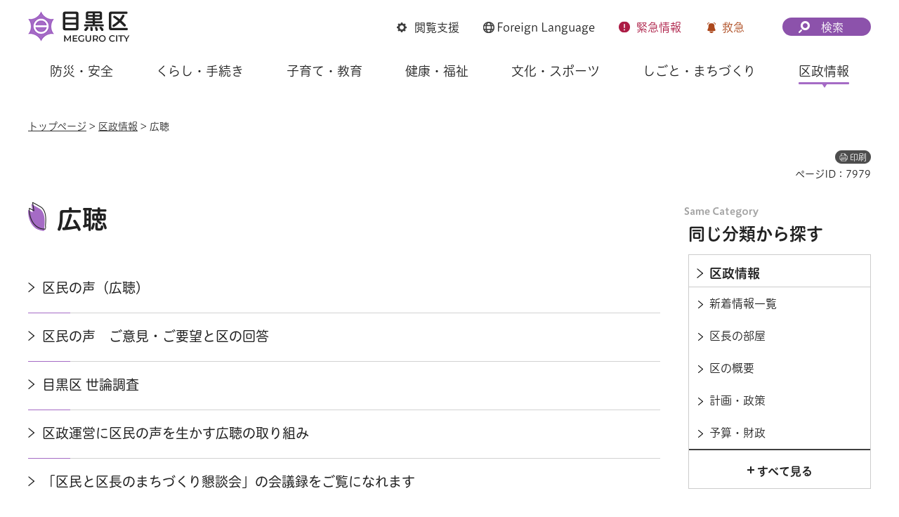

--- FILE ---
content_type: text/html
request_url: https://www.city.meguro.tokyo.jp/index.html
body_size: 19698
content:
<!DOCTYPE html>
<html lang="ja">
<head>
<meta charset="UTF-8">

<title>目黒区公式ウェブサイト</title>
<meta name="description" content="目黒区公式ウェブサイトです。">

<meta property="og:title" content="トップページ">
<meta property="og:type" content="article">
<meta property="og:description" content="目黒区公式ウェブサイトです。">
<meta property="og:url" content="https://www.city.meguro.tokyo.jp/index.html">
<meta property="og:image" content="https://www.city.meguro.tokyo.jp/shared/images/sns/logo.jpg">
<meta property="og:site_name" content="目黒区">
<meta property="og:locale" content="ja_JP">
<meta name="author" content="目黒区">
<meta name="viewport" content="width=device-width, maximum-scale=3.0">
<meta name="format-detection" content="telephone=no">
<meta name="page_id" content="1">
<meta name="twitter:card" content="summary_large_image">
<meta name="twitter:image" content="https://www.city.meguro.tokyo.jp/shared/system/images/twitter_card/summary_image_large.jpg">
<link href="/shared/style/default.css" rel="stylesheet" media="all">
<link href="/shared/style/layout.css" rel="stylesheet" media="all">
<link href="/shared/templates/top/style/edit.css" rel="stylesheet" media="all">
<link href="/shared/style/smartphone.css" rel="stylesheet" media="all" class="mc_css">
<link href="/shared/templates/top/style/edit_sp.css" rel="stylesheet" media="all" class="mc_css">
<link href="/shared/images/favicon/favicon.ico" rel="shortcut icon" type="image/vnd.microsoft.icon">
<link href="/shared/images/favicon/apple-touch-icon-precomposed.png" rel="apple-touch-icon-precomposed">
<script src="/shared/js/jquery.js"></script>
<script src="/shared/js/setting.js?v=20240509"></script>
<script src="/shared/system/js/furigana/ysruby.js"></script>
<script src="/shared/js/readspeaker.js"></script>
<script src="/shared/js/gtag.js"></script>


</head>
<body class="format_top no_javascript">
<script src="/shared/js/init.js"></script>
<div id="tmp_wrapper">
<noscript>
<p>このサイトではJavaScriptを使用したコンテンツ・機能を提供しています。JavaScriptを有効にするとご利用いただけます。</p>
</noscript>
<p><a href="#tmp_honbun" class="skip">本文へスキップします。</a></p>

<div id="tmp_wrap_heading">
<div id="tmp_heading_fixed">
<div id="tmp_heading_header">
<div class="container">
<header id="tmp_header">
<div id="tmp_hlogo">
<h1><img alt="目黒区" height="48" src="/shared/images/header/hlogo.png" width="146"></h1>
</div>
<div id="tmp_means">
<div id="tmp_setting">
<ul>
	<li id="tmp_hnavi_bmenu" class="func_browser"><a href="javascript:void(0)"><span>閲覧支援</span></a></li>
	<li id="tmp_hnavi_language" class="func_language"><a href="/multi/index.html"><span lang="en"><span class="foreign_txt">Foreign</span> Language</span> </a></li>
	<li id="tmp_hnavi_emenu" class="func_emergency"><a href="/kinkyu/index.html"><span>緊急<span class="emenu_txt">情報</span></span></a></li>
	<li id="tmp_hnavi_nmenu" class="func_first_aid"><a href="javascript:void(0)">救急</a></li>
</ul>
</div>
<div id="tmp_fixed_control">
<ul>
	<li>知りたい情報が見つからないときは</li>
</ul>
</div>
<div id="tmp_search">
<div id="tmp_hnavi_smenu" class="search_btn">
<p><a href="/sitemap.html"><span>検索</span></a></p>
</div>
</div>
</div>
</header>
</div>
</div>
<div id="tmp_heading_menu">
<div class="container">
<div id="tmp_sma_emergency">
<div id="tmp_h_emergency" class="emergency_wrapper">
<div class="emergency_ttl">
<p>緊急情報</p>
</div>
<div class="emergency_cnt">
<p>現在、情報はありません。</p>
<ul class="list_links">
	<li><a href="/kinkyu/index.html" class="effect_hover_thumb"><span>緊急情報一覧を見る</span></a></li>
	<li><a href="/kinkyu/rss_news.xml" class="effect_hover_thumb"><span>緊急情報RSSを見る</span></a></li>
</ul>
</div>
</div>
</div>
<div id="tmp_sma_notices">&nbsp;</div>
<div id="tmp_sma_menu">
<div id="tmp_sma_bmenu" class="wrap_sma_sch">
<div id="tmp_h_browsing" class="browsing_wrapper">
<div class="browsing_ttl">
<p>閲覧支援</p>
</div>
<div class="browsing_list">
<ul>
	<li class="browsing_fszie"><a href="/moji.html">文字サイズ・色合い変更</a></li>
	<li class="browsing_void">
	<div id="readspeaker_button1" class="rs_skip"><a accesskey="L" href="https://app-eas.readspeaker.com/cgi-bin/rsent?customerid=13916&amp;lang=ja_jp&amp;readid=tmp_main_content&amp;url=" onclick="readpage(this.href, 'tmp_readspeaker'); return false;" rel="nofollow" class="rs_href">音声読み上げ</a></div>
	</li>
	<li class="browsing_furigana"><a data-contents="tmp_wrapper" data-ignore="tmp_setting_lang" data-target="tmp_wrapper" href="javascript:void(0);" id="furigana">ふりがな表示</a></li>
</ul>
</div>
</div>
</div>
<div id="tmp_sma_language" class="wrap_sma_sch">
<div id="tmp_browsing_language" class="browsing_language">
<div class="browsing_ttl">
<p><span lang="en"><span class="foreign_txt">Foreign </span>Language</span></p>
</div>
<div class="browsing_list">
<div class="for_foreigners">
<p><a href="/multi/index.html"><span>外国人の方へ（For Foreign Residents）</span></a></p>
</div>
<ul id="tmp_setting_lang" class="language_list">
	<li><a href="https://www15.j-server.com/LUCMEGURO/ns/w0/jaen/https://www.city.meguro.tokyo.jp/index.html" lang="en">English</a></li>
	<li><a href="https://www15.j-server.com/LUCMEGURO/ns/w0/jazh/https://www.city.meguro.tokyo.jp/index.html" lang="zh">简体中文</a></li>
	<li><a href="https://www15.j-server.com/LUCMEGURO/ns/w0/jazhb/https://www.city.meguro.tokyo.jp/index.html" lang="zhb">繁體中文</a></li>
	<li><a href="https://www15.j-server.com/LUCMEGURO/ns/w0/jako/https://www.city.meguro.tokyo.jp/index.html" lang="ko">한국어</a></li>
	<li class="lang_load_more"><a href="javascript:void(0);">すべての言語</a></li>
</ul>
</div>
</div>
</div>
<div id="tmp_sma_smenu" class="wrap_sma_sch">
<div id="tmp_h_infosearch" class="infosearch_wrapper">
<div class="infosearch_ttl">
<p>検索メニュー</p>
</div>
<div class="infosearch_cnt">
<div class="infosearch_forms">
<div class="infosearch_form">
<form action="/search_result.html" id="tmp_infosearch_keyword">
<div class="infosearch_subttl"><label for="tmp_squery_keyword">キーワードから探す</label></div>
<div class="infosearch_form_cnt">
<div class="wrap_sch_box">
<p class="sch_box"><input id="tmp_squery_keyword" name="q" size="31" type="text"></p>
<p class="sch_btn"><input id="tmp_submit_keyword" name="sa" type="submit" value="検索"></p>
<p id="tmp_keyword_hidden"><input name="cx" type="hidden" value="008436631010236838675%3A7vfsfmk9nsi"> <input name="ie" type="hidden" value="UTF-8"> <input name="cof" type="hidden" value="FORID:9"></p>
</div>
<div class="infosearch_form_link">
<p class="effect_hover_txt"><a href="/kensakuhouhou.html">検索方法</a></p>
</div>
</div>
</form>
</div>
<div class="infosearch_form">
<form action="#" id="tmp_infosearch_id">
<div class="infosearch_subttl_id">
<div class="infosearch_subttl"><label for="id_search_txt">ページIDから探す</label></div>
</div>
<div class="infosearch_form_cnt">
<div id="tmp_wrap_query_pageid">
<p class="input_query_pageid"><input id="id_search_txt" name="q" placeholder="ページID" size="31" title="ページID検索" type="text" value=""></p>
<p class="submit_search_pageid"><input id="id_search_btn" type="submit" value="検索" class="id_search_btn"></p>
</div>
<div class="infosearch_form_link">
<p class="effect_hover_txt"><a href="/idkensaku.html">ページID検索とは</a></p>
</div>
</div>
</form>
</div>
</div>
<div class="infosearch_category">
<div class="infosearch_subttl">
<p>分類から探す</p>
<p><a href="javascript:void(0)" class="accordion_switch">開く</a></p>
</div>
<div class="infosearch_category_cnt acc_cnt">
<div class="category_tabs_wrap">
<div class="category_tab_link">
<p class="effect_hover_thumb"><a href="javascript:void(0)">防災・安全</a></p>
</div>
<div class="category_tab_sub">
<div class="tabsub_wrap">
<div class="tabsub_ttl">
<p><a href="/bousaianzen/index.html">防災・安全</a></p>
</div>
</div>
</div>
<div class="category_tab_link">
<p class="effect_hover_thumb"><a href="javascript:void(0)">くらし・手続き</a></p>
</div>
<div class="category_tab_sub">
<div class="tabsub_wrap">
<div class="tabsub_ttl">
<p><a href="/kurashi/index.html">くらし・手続き</a></p>
</div>
</div>
</div>
<div class="category_tab_link">
<p class="effect_hover_thumb"><a href="javascript:void(0)">子育て・教育</a></p>
</div>
<div class="category_tab_sub">
<div class="tabsub_wrap">
<div class="tabsub_ttl">
<p><a href="/kosodatekyouiku/index.html">子育て・教育</a></p>
</div>
</div>
</div>
<div class="category_tab_link">
<p class="effect_hover_thumb"><a href="javascript:void(0)">健康・福祉</a></p>
</div>
<div class="category_tab_sub">
<div class="tabsub_wrap">
<div class="tabsub_ttl">
<p><a href="/kenkoufukushi/index.html">健康・福祉</a></p>
</div>
</div>
</div>
</div>
<div class="category_tabs_wrap">
<div class="category_tab_link">
<p class="effect_hover_thumb"><a href="javascript:void(0)">文化・スポーツ</a></p>
</div>
<div class="category_tab_sub">
<div class="tabsub_wrap">
<div class="tabsub_ttl">
<p><a href="/bunkasports/index.html">文化・スポーツ</a></p>
</div>
</div>
</div>
<div class="category_tab_link">
<p class="effect_hover_thumb"><a href="javascript:void(0)">しごと・まちづくり</a></p>
</div>
<div class="category_tab_sub">
<div class="tabsub_wrap">
<div class="tabsub_ttl">
<p><a href="/shigoto/index.html">しごと・まちづくり</a></p>
</div>
</div>
</div>
<div class="category_tab_link">
<p class="effect_hover_thumb"><a href="javascript:void(0)">区政情報</a></p>
</div>
<div class="category_tab_sub">
<div class="tabsub_wrap">
<div class="tabsub_ttl">
<p><a href="/kusei/index.html">区政情報</a></p>
</div>
</div>
</div>
</div>
</div>
</div>
<div class="infosearch_purpose">
<div class="infosearch_subttl">
<p>目的から探す</p>
<p><a href="javascript:void(0)" class="accordion_switch">開く</a></p>
</div>
<div class="infosearch_purpose_cnt acc_cnt">
<ul class="infosearch_purpose_list">
	<li class="purpose_item gomi">
	<div class="purpose_item_inner effect_hover_thumb">
	<div class="purpose_item_img">
	<p><img alt="" height="146" src="/shared/images/header/new/purpose_icon_01.png" width="158"></p>
	</div>
	<div class="purpose_item_cnt">
	<p><a href="/kurashi/gomi/bunbetsu/kensaku/index.html">ごみの<br>
	出し方・分別検索 </a></p>
	</div>
	</div>
	</li>
	<li class="purpose_item">
	<div class="purpose_item_inner effect_hover_thumb">
	<div class="purpose_item_img">
	<p><img alt="" height="146" src="/shared/images/header/new/purpose_icon_02.png" width="158"></p>
	</div>
	<div class="purpose_item_cnt">
	<p><a href="/digital/index.html"><span>デジタル区役所</span></a></p>
	</div>
	</div>
	</li>
	<li class="purpose_item">
	<div class="purpose_item_inner effect_hover_thumb">
	<div class="purpose_item_img">
	<p><img alt="" height="146" src="/shared/images/header/new/purpose_icon_03.png" width="158"></p>
	</div>
	<div class="purpose_item_cnt">
	<p><a href="/cgi-bin/event_cal_multi/calendar.cgi">イベント情報</a></p>
	</div>
	</div>
	</li>
	<li class="purpose_item">
	<div class="purpose_item_inner effect_hover_thumb">
	<div class="purpose_item_img">
	<p><img alt="" height="146" src="/shared/images/header/new/purpose_icon_04.png" width="158"></p>
	</div>
	<div class="purpose_item_cnt">
	<p><a href="/shisetsu/index.html">施設案内</a></p>
	</div>
	</div>
	</li>
</ul>
</div>
</div>
</div>
<div class="infosearch_close">
<p><a href="javascript:void(0)">閉じる</a></p>
</div>
</div>
</div>
</div>
</div>
</div>
</div>
<div id="tmp_heading_navbar">
<div class="container">
<nav id="tmp_gnavi">
<ul class="gnavi">
	<li class="glist1 gnavi_item"><a href="/bousaianzen/index.html" class="gnavi_link">防災・安全</a></li>
	<li class="glist2 gnavi_item"><a href="/kurashi/index.html" class="gnavi_link">くらし・手続き</a></li>
	<li class="glist3 gnavi_item"><a href="/kosodatekyouiku/index.html" class="gnavi_link">子育て・教育</a></li>
	<li class="glist4 gnavi_item"><a href="/kenkoufukushi/index.html" class="gnavi_link">健康・福祉</a></li>
	<li class="glist5 gnavi_item"><a href="/bunkasports/index.html" class="gnavi_link">文化・スポーツ</a></li>
	<li class="glist6 gnavi_item"><a href="/shigoto/index.html" class="gnavi_link">しごと・まちづくり</a></li>
	<li class="glist7 gnavi_item"><a href="/kusei/index.html" class="gnavi_link">区政情報</a></li>
</ul>
</nav>
</div>
</div>
</div>
<div id="tmp_hnavi_s">
<ul>
	<li id="tmp_hnavi_home"><a href="/index.html"><span>ホーム</span></a></li>
	<li id="tmp_hnavi_lmenu"><a href="javascript:void(0)"><span>探す</span></a></li>
	<li id="tmp_hnavi_mmenu"><a href="/benrinavi/kouhou/index.html"><span>広報</span></a></li>
	<li id="tmp_hnavi_rmenu"><a href="/contact.html"><span>お問い合わせ</span></a></li>
</ul>
</div>

<main id="tmp_main_content">
<p id="tmp_honbun" class="skip">ここから本文です。</p>
<div id="tmp_readspeaker" class="rs_preserve rs_skip rs_splitbutton rs_addtools rs_exp"></div>
<div class="infosearch_keywords rs_skip">
<div class="infosearch_subttl">
<p>よく検索されるキーワード</p>
</div>
<div class="infosearch_keywords_list">

<ul>
	<li><a href="/bousai/bousaianzen/bousai/map.html">水害ハザードマップ</a></li>
	<li><a href="/koseki/kurashi/sonota/holiday_kohu.html">休日の証明書交付</a></li>
	<li><a href="/kusei/onlineservice/shisetsuyoyaku/index.html">施設予約システム</a></li>
	<li><a href="/koseki/kurashi/sonota/konbinikoufu.html">コンビニ交付サービス</a></li>
	<li><a href="/sports/bunkasports/sports/indoorpool_nittei.html">区立プール</a></li>
	<li><a href="https://www.city.meguro.tokyo.jp/cgi-bin/event_cal_multi/calendar.cgi" rel="external" target="_blank">イベントカレンダー</a></li>
	<li><a href="/kusei/jinjisaiyou/kaikeinendo/index.html">会計年度任用職員募集</a></li>
</ul>

</div>
</div>


<div id="tmp_h_notices" class="notices_wrapper rs_skip">
<div class="notices_ttl">
<p>救急</p>
</div>
<div class="notices_cnt">
<ul>
<li class="sort_number_2">
<p class="notice_item_inner effect_hover_thumb">
<a href="/kenkousuishin/bousaianzen/kyuukyuu/24toi.html">急病の問い合わせ（24時間）</a>
</p>
</li>
<li class="sort_number_4">
<p class="notice_item_inner effect_hover_thumb">
<a href="/kenkousuishin/bousaianzen/kyuukyuu/yakan_shinryo.html">休日・土曜準夜間の診療案内</a>
</p>
</li>
<li class="sort_number_1">
<p class="notice_item_inner effect_hover_thumb">
<a href="/bousai/bousaianzen/kyuukyuu/aed_shisestsu.html">AED（自動体外式除細動器）を設置している区の施設</a>
</p>
</li>
<li class="sort_number_3">
<p class="notice_item_inner effect_hover_thumb">
<a href="/seikatsuanzen/links/kurashiguide/anshin_anzen.html">火災、消防、救急、交通安全に関するリンク集</a>
</p>
</li>
<li class="sort_number_5">
<p class="notice_item_inner effect_hover_thumb">
<a href="/kenkousuishin/bousaianzen/kyuukyuu/yakan_chozai.html">休日・土曜準夜間の調剤案内</a>
</p>
</li>
</ul>
</div>
</div>



<div id="tmp_corona_wrap">
<div id="tmp_important_notice">
<div class="container">
<div class="important_notice">
<div class="notices_ttl">
<p>重要なお知らせ</p>
</div>
<div class="notices_cnt">

<ul>
</ul>

</div>
</div>
</div>
</div>






</div>


<div class="sec_mainvisual rs_preserve">
<div class="container">
<div class="mainvisual_wrapper">
<p class="sr-only">ここから自動で動くスライダーがあります。スライダーを一時停止するボタンで停止できます。</p>

<div id="tmp_mainvisual_slider" class="mainvisual_slider">

<div class="mainvisual_main splide splide_pattern">
<div class="splide__track">
<div class="splide__list">
<div class="splide__slide sort_number_1">
<div class="mainvisual_img">
<p class="show_pc">
<span class="detail_img"><img src="/images/1/myna_oshirase_bn_pc2.jpg" alt="マイナンバーカードに関する手続きは一部を除いて地区サービス事務所でも行えます。混雑緩和にご協力ください。" width="720" height="405"></span>
</p>
<p class="show_sp">
<span class="detail_img"><img src="/images/1/myna_oshirase_bn_sp2.jpg" alt="マイナンバーカードに関する手続きは一部を除いて地区サービス事務所でも行えます。混雑緩和にご協力ください。" width="720" height="720"></span>
</p>
</div>
<div class="mainvisual_link">
<p>
<a href="/koseki/kurashi/mynumber-card/chiku_tetsuzuki.html">マイナンバーカードに関する手続きは一部を除いて地区サービス事務所でも行えます</a>
</p>
</div>
</div>
<div class="splide__slide sort_number_4">
<div class="mainvisual_img">
<p class="show_pc">
<span class="detail_img"><img src="/images/1/d_kuyakusyo_bn_pc_re.jpg" alt="デジタル区役所バナー_RE_PC" width="768" height="432"></span>
</p>
<p class="show_sp">
<span class="detail_img"><img src="/images/1/d_kuyakusyo_bn_sp.jpg" alt="デジタル区役所バナー_SP版" width="720" height="720"></span>
</p>
</div>
<div class="mainvisual_link">
<p>
<a href="https://www.city.meguro.tokyo.jp/digital/index.html" target="_blank" rel="external">デジタル区役所</a>
</p>
</div>
</div>
<div class="splide__slide sort_number_3">
<div class="mainvisual_img">
<p class="show_pc">
<span class="detail_img"><img src="/images/1/top_rugby_bn_pc.jpg" alt="トップアスリートラグビー_PC" width="768" height="432"></span>
</p>
<p class="show_sp">
<span class="detail_img"><img src="/images/1/top_rugby_bn_sp.jpg" alt="トップアスリートラグビー_SP" width="720" height="720"></span>
</p>
</div>
<div class="mainvisual_link">
<p>
<a href="/sports/event/topkoryu_rugby.html">トップアスリート交流イベント（ラグビー）</a>
</p>
</div>
</div>
<div class="splide__slide sort_number_5">
<div class="mainvisual_img">
<p class="show_pc">
<span class="detail_img"><img src="/images/1/kuhopresent__businessoperator_1280-720.jpg" alt="区報プレゼント事業者バナー_PC" width="768" height="432"></span>
</p>
<p class="show_sp">
<span class="detail_img"><img src="/images/1/kuhopresent_businessoperator_720-720.jpg" alt="区報プレゼント事業者バナー_SP" width="720" height="720"></span>
</p>
</div>
<div class="mainvisual_link">
<p>
<a href="/kouhou/kusei/kouhou/kohopresent_prgyosyabosyu.html">めぐろ区報で商品やお店をPRしませんか　読者プレゼント協力事業者を募集します</a>
</p>
</div>
</div>
<div class="splide__slide sort_number_2">
<div class="mainvisual_img">
<p class="show_pc">
<span class="detail_img"><img src="/images/1/r7mdc_kanranbosyu_bn_pc_re.jpg" alt="MDC観覧募集_PC" width="768" height="432"></span>
</p>
<p class="show_sp">
<span class="detail_img"><img src="/images/1/r7mdc_kanranbosyu_bn_sp_re.jpg" alt="MDC観覧募集_SP" width="720" height="720"></span>
</p>
</div>
<div class="mainvisual_link">
<p>
<a href="https://www.city.meguro.tokyo.jp/bunka/event/danceperform.html">メグロダンスコネクション優先入場チケット申し込み開始</a>
</p>
</div>
</div>
</div>
</div>
</div>

</div>


<div class="mainvisual_banner">

<ul>
<li class="toggle_img_alt">
<div class="show_pc">
<p>
<span class="detail_img"><img src="/images/1/r7kuhou_branding_bn_4p_pc_s.jpg" alt="区報バナー_PC" width="416" height="234"></span>
</p>
</div>
<div class="show_sp">
<p>
<span class="detail_img"><img src="/images/1/r7kuhou_branding_bn_4p_sp.jpg" alt="区報バナー_SP" width="330" height="330"></span>
</p>
</div>
<div class="mainvisual_banner_link">
<p>
<a href="/kusei/kouhou/megurokuhou/index.html">めぐろ区報</a>
</p>
</div>
</li>
<li class="toggle_img_alt">
<div class="show_pc">
<p>
<span class="detail_img"><img src="/images/1/eventcalendar_bn_pc.jpg" alt="イベントカレンダーバナー_PC" width="416" height="234"></span>
</p>
</div>
<div class="show_sp">
<p>
<span class="detail_img"><img src="/images/1/eventcalendar_bn_sp.jpg" alt="イベントカレンダーバナー_SP" width="330" height="330"></span>
</p>
</div>
<div class="mainvisual_banner_link">
<p>
<a href="https://www.city.meguro.tokyo.jp/cgi-bin/event_cal_multi/calendar.cgi" target="_blank" rel="external">イベントカレンダー</a>
</p>
</div>
</li>
</ul>

</div>

</div>
</div>
</div>

<div id="tmp_tabs" class="tab_area">
<p class="sr-only">一般、子育て、高齢者のタブを切り替えると生活便利ナビと注目情報とイベントの内容が変わります。</p>
<div class="tab_menu">
<div class="container">
<div class="tab_area_title">
<a href="javascript:void(0);" aria-controls="tmp_tabpanel1" aria-selected="true" id="tmp_tab1" role="tab" class="tab_switch tab_switch_citizen"><span>一般</span></a>
<a href="javascript:void(0);" aria-controls="tmp_tabpanel2" aria-selected="false" id="tmp_tab2" role="tab" class="tab_switch tab_switch_child rs_skip"><span>子育て</span></a>
<a href="javascript:void(0);" aria-controls="tmp_tabpanel3" aria-selected="false" id="tmp_tab3" role="tab" class="tab_switch tab_switch_senior rs_skip"><span>高齢者</span></a>
</div>
</div>
<div class="tab_area_cnt">
<div id="tmp_tabpanel1" role="tabpanel" aria-labelledby="tmp_tab1" class="tab_cnt tab_citizen">

<p id="tmp_target_title_citizen" class="target_title"><span>一般</span></p>


<div class="sec_convenient">
<div class="container">
<div class="sec_ttl">
<div class="sec_ttl_icon">
<p><img src="/shared/templates/top/images/icon/conv_citizen_ttl_icon.png" alt="" width="120" height="100"></p>
</div>
<div class="sec_ttl_txt">
<h2>生活便利ナビ</h2>
</div>
</div>
<div class="convenient_cnt">
<ul role="list" class="conv_cols2">
<li role="listitem" class="conv_item sort_number_1">
<div class="conv_item_inner_wrap effect_hover_thumb">
<div class="conv_item_inner">
<div class="conv_item_img">
<p>
<span class="detail_img"><img src="/images/1/conv_citizen_icon01.png" alt="" width="118" height="96"></span>
</p>
</div>
<div class="conv_item_cnt">
<p class="conv_item_ttl">
<a href="/kurashi/gomi/bunbetsu/kensaku/index.html">資源とごみの収集日・分別検索</a>
</p>
<p>
あなたの住まいの、ごみに関して分からないことがあればこちらから！
</p>
</div>
</div>
</div>
</li>
<li role="listitem" class="conv_item sort_number_2">
<div class="conv_item_inner_wrap effect_hover_thumb">
<div class="conv_item_inner">
<div class="conv_item_img">
<p>
<span class="detail_img"><img src="/images/1/conv_citizen_icon02.png" alt="" width="118" height="96"></span>
</p>
</div>
<div class="conv_item_cnt">
<p class="conv_item_ttl">
<a href="/digital/index.html">デジタル区役所</a>
</p>
<p>
電子申請ポータルサイトをはじめとしたデジタル関連のコンテンツを集約したページです
</p>
</div>
</div>
</div>
</li>
</ul>
<ul role="list" class="conv_cols4">
<li role="listitem" class="conv_item sort_number_1">
<div class="conv_item_inner_wrap effect_hover_thumb">
<div class="conv_item_inner">

<div class="conv_item_img">
<p>
<span class="detail_img"><img src="/images/1/conv_citizen_icon10.png" alt="" width="158" height="116"></span>
</p>
</div>

<div class="conv_item_cnt">
<p>
<a href="/benrinavi/bousai/index.html">防災</a>
</p>
</div>
</div>
</div>
</li>
<li role="listitem" class="conv_item sort_number_2">
<div class="conv_item_inner_wrap effect_hover_thumb">
<div class="conv_item_inner">

<div class="conv_item_img">
<p>
<span class="detail_img"><img src="/images/1/conv_citizen_icon04.png" alt="" width="158" height="116"></span>
</p>
</div>

<div class="conv_item_cnt">
<p>
<a href="/kenkousuishin/bousaianzen/kyuukyuu/24toi.html">急病の問い合わせ（24時間）</a>
</p>
</div>
</div>
</div>
</li>
<li role="listitem" class="conv_item sort_number_3">
<div class="conv_item_inner_wrap effect_hover_thumb">
<div class="conv_item_inner">

<div class="conv_item_img">
<p>
<span class="detail_img"><img src="/images/1/conv_citizen_icon05.png" alt="" width="158" height="116"></span>
</p>
</div>

<div class="conv_item_cnt">
<p>
<a href="/benrinavi/hikkoshi/index.html">引っ越し</a>
</p>
</div>
</div>
</div>
</li>
<li role="listitem" class="conv_item sort_number_4">
<div class="conv_item_inner_wrap effect_hover_thumb">
<div class="conv_item_inner">

<div class="conv_item_img">
<p>
<span class="detail_img"><img src="/images/1/conv_citizen_icon06.png" alt="" width="158" height="116"></span>
</p>
</div>

<div class="conv_item_cnt">
<p>
<a href="/benrinavi/soudan/index.html">相談窓口</a>
</p>
</div>
</div>
</div>
</li>
<li role="listitem" class="conv_item sort_number_5">
<div class="conv_item_inner_wrap effect_hover_thumb">
<div class="conv_item_inner">

<div class="conv_item_img">
<p>
<span class="detail_img"><img src="/images/1/conv_citizen_icon07.png" alt="" width="158" height="116"></span>
</p>
</div>

<div class="conv_item_cnt">
<p>
<a href="/benrinavi/kouhou/index.html">広報</a>
</p>
</div>
</div>
</div>
</li>
<li role="listitem" class="conv_item sort_number_6">
<div class="conv_item_inner_wrap effect_hover_thumb">
<div class="conv_item_inner">

<div class="conv_item_img">
<p>
<span class="detail_img"><img src="/images/1/conv_citizen_icon08.png" alt="" width="158" height="116"></span>
</p>
</div>

<div class="conv_item_cnt">
<p>
<a href="/shisetsu/index.html">施設案内</a>
</p>
</div>
</div>
</div>
</li>
<li role="listitem" class="conv_item sort_number_">
<div class="conv_item_inner_wrap effect_hover_thumb">
<div class="conv_item_inner">

<div class="conv_item_img">
<p>
<span class="detail_img"><img src="/images/1/conv_citizen_icon09.png" alt="" width="158" height="116"></span>
</p>
</div>

<div class="conv_item_cnt">
<p>
<a href="/kusei/faq/index.html">よくあるご質問</a>
</p>
</div>
</div>
</div>
</li>
<li role="listitem" class="conv_item sort_number_">
<div class="conv_item_inner_wrap effect_hover_thumb">
<div class="conv_item_inner">

<div class="conv_item_img">
<p>
<span class="detail_img"><img src="/images/1/conv_icon10.png" alt="" width="158" height="116"></span>
</p>
</div>

<div class="conv_item_cnt">
<p>
<a href="/benrinavi/index.html#benri-1">もっと見る</a>
</p>
</div>
</div>
</div>
</li>
</ul>
</div>
</div>
</div>



<div class="sec_links">
<div class="container">
<div class="links_wrap">
<div class="links_notice">
<div class="links_ttl">
<h2>注目情報</h2>
</div>
<div class="links_cnt">

<ul role="list" class="links_list_news notice1">
<li class="sort_number_1">
<a href="/kenkoufukushi/iryou/kansenshou/joho/ryuko/index.html">感染症流行情報</a>
</li>
<li class="sort_number_3">
<a href="/seikatsueisei/kenkoufukushi/eisei/shokuchudokukamo.html">食中毒かも、と思ったら</a>
</li>
<li class="sort_number_6">
<a href="/shisankeiei/kusei/keikaku/megurokumincenter_kouboshiryou.html">＜事業範囲を変更しました＞新たな目黒区民センター等整備・運営事業（めぐろかがやきプロジェクト）</a>
</li>
<li class="sort_number_2">
<a href="/bousai/bousaianzen/bousai/kasai.html">STOP！住宅火災　“いま、備えよう”</a>
</li>
</ul>
<ul role="list" class="links_list_news notice2">
<li class="sort_number_1">
<a href="/seikatsueisei/kenkoufukushi/eisei/shokuchudokukamo.html">食中毒かも、と思ったら</a>
</li>
<li class="sort_number_2">
<a href="/kenkoufukushi/iryou/kansenshou/joho/ryuko/index.html">感染症流行情報</a>
</li>
<li class="sort_number_3">
<a href="/houkago/kosodatekyouiku/kosodate/gakudoushinnseiannnai.html">令和7年度目黒区学童保育クラブ利用申請のご案内・申請書</a>
</li>
<li class="sort_number_2">
<a href="/hoiku/kosodatekyouiku/hoikuennado/akijokyo.html">区内保育施設の空き状況（例月）</a>
</li>
<li class="sort_number_4">
<a href="/sports/bunkasports/sports/indoorpool_nittei.html">区立プールに関するお知らせ（今後の予定表）</a>
</li>
</ul>
<ul role="list" class="links_list_news notice3">
<li class="sort_number_5">
<a href="/fukushisougou/kenkoufukushi/koureisha/nitiyoubifukusinosoudanmadoguti.html">毎月第4日曜日、福祉の相談窓口（サンデーコンシェルジュ）を開設しています（事前予約制）</a>
</li>
<li class="sort_number_3">
<a href="/sports/bunkasports/sports/indoorpool_nittei.html">区立プールに関するお知らせ（今後の予定表）</a>
</li>
<li class="sort_number_4">
<a href="/seikatsueisei/kenkoufukushi/eisei/shokuchudokukamo.html">食中毒かも、と思ったら</a>
</li>
<li class="sort_number_6">
<a href="/kaigohoken/kenkoufukushi/koureisha/sogojigyo_annai.html">介護予防・日常生活支援総合事業</a>
</li>
<li class="sort_number_2">
<a href="/kenkoufukushi/iryou/kansenshou/joho/ryuko/index.html">感染症流行情報</a>
</li>
</ul>

</div>
</div>
<div class="links_news">
<div class="links_ttl">
<h2>新着情報</h2>
</div>
<div class="links_cnt">
<ul class="links_list_news">
<li><span class="timer">2026年1月21日</span><a href="/jinji/shigoto/nyuusatsu/orijinalsagyouhuku.html">「目黒区オリジナル作業服作製業務委託」の受託候補者を公募型プロポーザル方式により募集します</a></li>
<li><span class="timer">2026年1月21日</span><a href="/douro/kusei/jinjisaiyou/dourokouenkagesuidouzigyou.html">令和8年度　道路公園課下水道受託事業専門員（会計年度任用職員）を募集します</a></li>
<li><span class="timer">2026年1月21日</span><a href="/jinji/kusei/jinjisaiyou/r4tokubetukusyokuinnsaiyousikenn.html">令和8年度特別区職員採用試験・選考実施日程及び試験・選考概要</a></li>
<li><span class="timer">2026年1月20日</span><a href="/kyouikuseisaku/shigoto/nyuusatsu/r7_youmuitaku.html">学校用務業務等委託事業者を募集します</a></li>
<li><span class="timer">2026年1月20日</span><a href="/kenkoufukushi/kenkoufukushi/koureisha/kujochosei.html">苦情調整委員の面談日</a></li>
</ul>
<ul class="links_list_link">
	<li class="btn_default"><a href="/oshirase/index.html"><span>新着情報一覧</span></a></li>
	<li class="btn_default"><a href="/oshirase/rss_news.xml"><span>新着情報RSS</span></a></li>
</ul>
</div>
</div>
<div class="links_sns">
<div class="top_social_list">
<div class="top_social_list_ttl">
<h2 class="used_bg_img"><span>SNS</span></h2>
</div>
<div class="top_social_list_cnt">
<p class="text_send">旬な情報を発信しています</p>
<ul>
	<li class="sns_x"><a href="/kusei/kouhou/twitter.html"><span>公式X（旧Twitter）</span></a></li>
	<li class="sns_line"><a href="/kusei/kouhou/sns/line/index.html"><span>LINE公式アカウント</span></a></li>
	<li class="sns_youtube"><a href="/kouhou/kusei/kouhou/youtube.html"><span>公式YouTube</span></a></li>
</ul>
</div>
<div class="btn_default">
<p><a href="/kusei/kouhou/sns/index.html"><span>SNS一覧を見る</span></a></p>
</div>
</div>
</div>
</div>
</div>
</div>

<div class="sec_events">
<div class="container">
<div class="events_head">
<div class="sec_ttl">
<div class="sec_ttl_icon">
<p><img src="/shared/templates/top/images/icon/conv_citizen_event_icon.png" alt="" width="106" height="70"></p>
</div>
<div class="sec_ttl_txt">
<h2>イベント</h2>
</div>
</div>
<div class="btn_default">
<p>
<a href="/cgi-bin/event_cal_multi/calendar.cgi"><span>イベントカレンダー</span></a>
</p>
</div>
</div>
</div>
<p class="sr-only">ここから自動で動くスライダーがあります。スライダーを一時停止するボタンで停止できます。</p>
<div class="events_cnt rs_preserve">
<div id="tmp_events_slider01" class="splide_pattern splide">
<div class="splide__track">

<div class="splide__list">
<div class="splide__slide category5 genre5">
<div class="events_item_inner effect_border">
<div class="events_item_img_wrap">
<div class="events_item_img">
<p><img src="/images/thumb/18921.jpg" width="500" alt=""></p>
</div>
</div>
<div class="events_item_cnt">
<div class="events_item_date">
<p>2月15日開催<br></p>
</div>
<div class="events_item_ttl effect_hover_txt">
<p><a href="/shougaigakushuu/event/kosodatesutoresukea.html">東山社会教育館社会教育講座「ほっと一息！子育て中のメンタルケア」</a></p>
</div>
</div>
</div>
</div>
<div class="splide__slide category5 genre2">
<div class="events_item_inner effect_border">
<div class="events_item_img_wrap">
<div class="events_item_img">
<p><img src="/images/thumb/18459.jpg" width="500" alt=""></p>
</div>
</div>
<div class="events_item_cnt">
<div class="events_item_date">
<p>2月27日から2月27日まで開催<br></p>
</div>
<div class="events_item_ttl effect_hover_txt">
<p><a href="/shougaigakushuu/event/7tokyo-music.html">東京音楽大学×目黒区教育委員会連携講座ー繊細でたくましい「手と腕」をボディ・マッピング</a></p>
</div>
</div>
</div>
</div>
<div class="splide__slide category2 genre1">
<div class="events_item_inner effect_border">
<div class="events_item_img_wrap">
<div class="events_item_img">
<p><img src="/images/thumb/16781.jpg" width="500" alt=""></p>
</div>
</div>
<div class="events_item_cnt">
<div class="events_item_date">
<p>3月1日開催<br></p>
</div>
<div class="events_item_ttl effect_hover_txt">
<p><a href="/bunka/event/danceperform.html">＜MDC＞ダンスパフォーマンス優先入場チケットの申込受付を開始します</a></p>
</div>
</div>
</div>
</div>
<div class="splide__slide category5 genre2">
<div class="events_item_inner effect_border">
<div class="events_item_img_wrap">
<div class="events_item_img">
<p><img src="/images/thumb/16809.jpg" width="500" alt=""></p>
</div>
</div>
<div class="events_item_cnt">
<div class="events_item_date">
<p>3月3日開催<br></p>
</div>
<div class="events_item_ttl effect_hover_txt">
<p><a href="/sangyoukeizai/event/sumaho_anzen_kyoshitu.html">消費生活講座「楽しく体験!！消費者被害防止 スマホ安全教室」（3月3日開催）</a></p>
</div>
</div>
</div>
</div>
<div class="splide__slide category5 genre2">
<div class="events_item_inner effect_border">
<div class="events_item_img_wrap">
<div class="events_item_img">
<p><img src="/images/thumb/18852.jpg" width="500" alt=""></p>
</div>
</div>
<div class="events_item_cnt">
<div class="events_item_date">
<p>1月31日開催<br></p>
</div>
<div class="events_item_ttl effect_hover_txt">
<p><a href="/shougaigakushuu/event/gakushuuken.html">社会教育講座「学習権」について考えよう</a></p>
</div>
</div>
</div>
</div>
<div class="splide__slide category5 genre2">
<div class="events_item_inner effect_border">
<div class="events_item_img_wrap">
<div class="events_item_img">
<p><img src="/images/thumb/19121.jpg" width="500" alt=""></p>
</div>
</div>
<div class="events_item_cnt">
<div class="events_item_date">
<p>3月7日から3月7日まで開催<br></p>
</div>
<div class="events_item_ttl effect_hover_txt">
<p><a href="/shougaigakushuu/event/07honchou_seisyounen_nature.html">目黒本町社会教育館「公園へいこう！ネイチャーゲーム体験講座」</a></p>
</div>
</div>
</div>
</div>
<div class="splide__slide category5 genre2">
<div class="events_item_inner effect_border">
<div class="events_item_img_wrap">
<div class="events_item_img">
<p><img src="/images/thumb/19137.jpg" width="500" alt=""></p>
</div>
</div>
<div class="events_item_cnt">
<div class="events_item_date">
<p>2月22日から2月22日まで開催<br></p>
</div>
<div class="events_item_ttl effect_hover_txt">
<p><a href="/fukushisougou/event/r7sinnkyuu_ninsapo.html">目黒区鍼灸師会主催認知症サポーター養成講座</a></p>
</div>
</div>
</div>
</div>
<div class="splide__slide category5 genre4">
<div class="events_item_inner effect_border">
<div class="events_item_img_wrap">
<div class="events_item_img">
<p><img src="/images/thumb/19184.jpg" width="500" alt=""></p>
</div>
</div>
<div class="events_item_cnt">
<div class="events_item_date">
<p>2月20日開催<br></p>
</div>
<div class="events_item_ttl effect_hover_txt">
<p><a href="/kenkousuishin/event/toho-u_igakukoukaikouza_08.html">東邦大学医療センター大橋病院医学公開講座 第8回「肝臓・胆道・膵臓の外科手術-ロボット・腹腔鏡手術から開腹手術まで-」</a></p>
</div>
</div>
</div>
</div>
<div class="splide__slide category2 genre2">
<div class="events_item_inner effect_border">
<div class="events_item_img_wrap">
<div class="events_item_img">
<p><img src="/images/thumb/19196.jpg" width="500" alt=""></p>
</div>
</div>
<div class="events_item_cnt">
<div class="events_item_date">
<p>2月21日開催<br></p>
</div>
<div class="events_item_ttl effect_hover_txt">
<p><a href="/shougaigakushuu/event/coinnrobo.html">ユネスコサイエンス教室　コインを食べるロボットづくり</a></p>
</div>
</div>
</div>
</div>
<div class="splide__slide category3 genre2">
<div class="events_item_inner effect_border">
<div class="events_item_img_wrap">
<div class="events_item_img">
<p><img src="/images/thumb/19232.jpg" width="500" alt=""></p>
</div>
</div>
<div class="events_item_cnt">
<div class="events_item_date">
<p>2月20日開催<br></p>
</div>
<div class="events_item_ttl effect_hover_txt">
<p><a href="/koureifukushi/event/syuuroukouennkai20260220.html">「中高年齢者の就労」講演会　FP社労士流!50代からのお金と仕事戦略</a></p>
</div>
</div>
</div>
</div>
<div class="splide__slide category5 genre2">
<div class="events_item_inner effect_border">
<div class="events_item_img_wrap">
<div class="events_item_img">
<p><img src="/images/thumb/18456.jpg" width="500" alt=""></p>
</div>
</div>
<div class="events_item_cnt">
<div class="events_item_date">
<p>2月15日から2月15日まで開催<br></p>
</div>
<div class="events_item_ttl effect_hover_txt">
<p><a href="/shougaigakushuu/event/7kagakugai.html">東京科学大学×目黒区教育委員会連携講座「試行錯誤する人工知能ー進化計算と強化学習」</a></p>
</div>
</div>
</div>
</div>
<div class="splide__slide category5 genre1">
<div class="events_item_inner effect_border">
<div class="events_item_img_wrap">
<div class="events_item_img">
<p><img src="/images/thumb/19004.jpg" width="500" alt=""></p>
</div>
</div>
<div class="events_item_cnt">
<div class="events_item_date">
<p>2月15日開催<br></p>
</div>
<div class="events_item_ttl effect_hover_txt">
<p><a href="/bunka/event/noto-tsunagari.html">「いま考える防災」映画上映会と講演会</a></p>
</div>
</div>
</div>
</div>
<div class="splide__slide category5 genre2">
<div class="events_item_inner effect_border">
<div class="events_item_img_wrap">
<div class="events_item_img">
<p><img src="/images/thumb/16790.jpg" width="500" alt=""></p>
</div>
</div>
<div class="events_item_cnt">
<div class="events_item_date">
<p>2月21日開催<br></p>
</div>
<div class="events_item_ttl effect_hover_txt">
<p><a href="/sangyoukeizai/event/seminar0221.html">就職支援セミナー「働く上で知っておきたい労働法の基礎」</a></p>
</div>
</div>
</div>
</div>
<div class="splide__slide category5 genre3">
<div class="events_item_inner effect_border">
<div class="events_item_img_wrap">
<div class="events_item_img">
<p><img src="/images/thumb/13159.jpg" width="500" alt=""></p>
</div>
</div>
<div class="events_item_cnt">
<div class="events_item_date">
<p>4月5日から9月26日まで開催<br></p>
</div>
<div class="events_item_ttl effect_hover_txt">
<p><a href="/sports/event/taiikusi_soccer_f_ippan_sonen.html">目黒区体育祭　春季サッカー大会（一般の部・壮年の部）</a></p>
</div>
</div>
</div>
</div>
<div class="splide__slide category5 genre2">
<div class="events_item_inner effect_border">
<div class="events_item_img_wrap">
<div class="events_item_img">
<p><img src="/images/thumb/18778.jpg" width="500" alt=""></p>
</div>
</div>
<div class="events_item_cnt">
<div class="events_item_date">
<p>1月30日から1月30日まで開催<br></p>
</div>
<div class="events_item_ttl effect_hover_txt">
<p><a href="/fukushisougou/event/r7_jyakunenninchi.html">若年性認知症を知る「映画オレンジ・ランプ上映会」</a></p>
</div>
</div>
</div>
</div>
<div class="splide__slide category5 genre1">
<div class="events_item_inner effect_border">
<div class="events_item_img_wrap">
<div class="events_item_img">
<p><img src="/images/thumb/18880.jpg" width="500" alt=""></p>
</div>
</div>
<div class="events_item_cnt">
<div class="events_item_date">
<p>2月7日から2月8日まで開催<br></p>
</div>
<div class="events_item_ttl effect_hover_txt">
<p><a href="/bunka/event/ldhdreamstage.html">EXPG Presents LDH DREAM STAGE 2025 TOKYO公演 無料招待</a></p>
</div>
</div>
</div>
</div>
<div class="splide__slide category5 genre2">
<div class="events_item_inner effect_border">
<div class="events_item_img_wrap">
<div class="events_item_img">
<p><img src="/images/thumb/18772.jpg" width="500" alt=""></p>
</div>
</div>
<div class="events_item_cnt">
<div class="events_item_date">
<p>1月24日開催<br></p>
</div>
<div class="events_item_ttl effect_hover_txt">
<p><a href="/shougaigakushuu/event/syokuhinrosu2025.html">東山社会教育館 社会教育講座 食品ロスが環境に与える影響を考える</a></p>
</div>
</div>
</div>
</div>
<div class="splide__slide category5 genre3">
<div class="events_item_inner effect_border">
<div class="events_item_img_wrap">
<div class="events_item_img">
<p><img src="/images/thumb/13153.jpg" width="500" alt=""></p>
</div>
</div>
<div class="events_item_cnt">
<div class="events_item_date">
<p>4月5日開催<br></p>
</div>
<div class="events_item_ttl effect_hover_txt">
<p><a href="/sports/event/taiikusai_tennis_sin_dub_kon.html">目黒区体育祭　硬式テニス大会（一般男・女シングルスの部、一般男・女ダブルスの部、一般男女混合ダブルスの部）</a></p>
</div>
</div>
</div>
</div>
<div class="splide__slide category5 genre3">
<div class="events_item_inner effect_border">
<div class="events_item_img_wrap">
<div class="events_item_img">
<p><img src="/images/thumb/13247.jpg" width="500" alt=""></p>
</div>
</div>
<div class="events_item_cnt">
<div class="events_item_date">
<p>3月8日開催<br></p>
</div>
<div class="events_item_ttl effect_hover_txt">
<p><a href="/sports/event/taiikusai_bascket_chuu.html">目黒区体育祭　バスケットボール大会（高校、一般・シニアの部）</a></p>
</div>
</div>
</div>
</div>
<div class="splide__slide category5 genre3">
<div class="events_item_inner effect_border">
<div class="events_item_img_wrap">
<div class="events_item_img">
<p><img src="/images/thumb/13415.jpg" width="500" alt=""></p>
</div>
</div>
<div class="events_item_cnt">
<div class="events_item_date">
<p>3月24日開催<br></p>
</div>
<div class="events_item_ttl effect_hover_txt">
<p><a href="/sports/event/taiikusai_kotenikoko.html">目黒区体育祭　硬式テニス大会（高校生ダブルスの部）</a></p>
</div>
</div>
</div>
</div>
<div class="splide__slide category2 genre3">
<div class="events_item_inner effect_border">
<div class="events_item_img_wrap">
<div class="events_item_img">
<p><img src="/images/thumb/13436.jpg" width="500" alt=""></p>
</div>
</div>
<div class="events_item_cnt">
<div class="events_item_date">
<p>2月21日開催<br></p>
</div>
<div class="events_item_ttl effect_hover_txt">
<p><a href="/sports/event/tecondo.html">テコンドー体験教室を開催します</a></p>
</div>
</div>
</div>
</div>
<div class="splide__slide category5 genre3">
<div class="events_item_inner effect_border">
<div class="events_item_img_wrap">
<div class="events_item_img">
<p><img src="/images/thumb/13155.jpg" width="500" alt=""></p>
</div>
</div>
<div class="events_item_cnt">
<div class="events_item_date">
<p>3月8日開催<br></p>
</div>
<div class="events_item_ttl effect_hover_txt">
<p><a href="/sports/event/taiikusai_tennis_kokoshakai.html">目黒区体育祭　秋季ソフトテニス大会（一般の部）</a></p>
</div>
</div>
</div>
</div>
<div class="splide__slide category5 genre3">
<div class="events_item_inner effect_border">
<div class="events_item_img_wrap">
<div class="events_item_img">
<p><img src="/images/thumb/13160.jpg" width="500" alt=""></p>
</div>
</div>
<div class="events_item_cnt">
<div class="events_item_date">
<p>4月12日開催<br></p>
</div>
<div class="events_item_ttl effect_hover_txt">
<p><a href="/sports/event/taikusaiyakyu.html">目黒区体育祭軟式野球大会（一般の部・成年の部）</a></p>
</div>
</div>
</div>
</div>
<div class="splide__slide category5 genre2">
<div class="events_item_inner effect_border">
<div class="events_item_img_wrap">
<div class="events_item_img">
<p><img src="/images/thumb/14408.jpg" width="500" alt=""></p>
</div>
</div>
<div class="events_item_cnt">
<div class="events_item_date">
<p>2月15日から2月15日まで開催<br></p>
</div>
<div class="events_item_ttl effect_hover_txt">
<p><a href="/fukushisougou/event/kazokukaigo6.html">＜第6回＞介護のプロから学ぶ！家族介護教室（全6回）</a></p>
</div>
</div>
</div>
</div>
<div class="splide__slide category1 genre5">
<div class="events_item_inner effect_border">
<div class="events_item_img_wrap">
<div class="events_item_img">
<p><img src="/images/thumb/16052.jpg" width="500" alt=""></p>
</div>
</div>
<div class="events_item_cnt">
<div class="events_item_date">
<p>3月2日開催<br></p>
</div>
<div class="events_item_ttl effect_hover_txt">
<p><a href="/sports/event/gohongi-oyako.html">五本木小学校屋内プール　親子水泳教室</a></p>
</div>
</div>
</div>
</div>
<div class="splide__slide category5 genre2">
<div class="events_item_inner effect_border">
<div class="events_item_img_wrap">
<div class="events_item_img">
<p><img src="/images/thumb/16658.jpg" width="500" alt=""></p>
</div>
</div>
<div class="events_item_cnt">
<div class="events_item_date">
<p>2月19日開催<br></p>
</div>
<div class="events_item_ttl effect_hover_txt">
<p><a href="/sangyoukeizai/event/sumaho_kyoshitsu.html">消費生活講座「楽しく体験!！消費者被害防止 スマホ安全教室」（2月19日開催）</a></p>
</div>
</div>
</div>
</div>
<div class="splide__slide category2 genre2">
<div class="events_item_inner effect_border">
<div class="events_item_img_wrap">
<div class="events_item_img">
<p><img src="/images/thumb/16768.jpg" width="500" alt=""></p>
</div>
</div>
<div class="events_item_cnt">
<div class="events_item_date">
<p>3月8日開催<br></p>
</div>
<div class="events_item_ttl effect_hover_txt">
<p><a href="/bunka/event/kyogenkyousitsu.html">伝統文化子ども教室「親子で体験！狂言と能」</a></p>
</div>
</div>
</div>
</div>
<div class="splide__slide category5 genre4">
<div class="events_item_inner effect_border">
<div class="events_item_img_wrap">
<div class="events_item_img">
<p><img src="/images/thumb/18965.jpg" width="500" alt=""></p>
</div>
</div>
<div class="events_item_cnt">
<div class="events_item_date">
<p>3月3日開催<br></p>
</div>
<div class="events_item_ttl effect_hover_txt">
<p><a href="/kenkousuishin/event/ikigire20260303.html">慢性閉塞性肺疾患・気管支ぜん息予防　せき・たん・息切れでお困りのかたの個別相談</a></p>
</div>
</div>
</div>
</div>
<div class="splide__slide category5 genre2">
<div class="events_item_inner effect_border">
<div class="events_item_img_wrap">
<div class="events_item_img">
<p><img src="/images/thumb/19002.jpg" width="500" alt=""></p>
</div>
</div>
<div class="events_item_cnt">
<div class="events_item_date">
<p>1月31日開催<br></p>
</div>
<div class="events_item_ttl effect_hover_txt">
<p><a href="/kenkoufukushi/event/r7_endingsupport.html">エンディングサポート講演会・個別相談会</a></p>
</div>
</div>
</div>
</div>
<div class="splide__slide category5 genre2">
<div class="events_item_inner effect_border">
<div class="events_item_img_wrap">
<div class="events_item_img">
<p><img src="/images/thumb/19007.jpg" width="500" alt=""></p>
</div>
</div>
<div class="events_item_cnt">
<div class="events_item_date">
<p>3月8日から3月8日まで開催<br></p>
</div>
<div class="events_item_ttl effect_hover_txt">
<p><a href="/shougaigakushuu/event/marutoritomento.html">もしかして、それ不適切なかかわり（マルトリートメント）かも？</a></p>
</div>
</div>
</div>
</div>
<div class="splide__slide category5 genre1">
<div class="events_item_inner effect_border">
<div class="events_item_img_wrap">
<div class="events_item_img">
<p><img src="/images/thumb/19018.jpg" width="500" alt=""></p>
</div>
</div>
<div class="events_item_cnt">
<div class="events_item_date">
<p>2月17日開催<br></p>
</div>
<div class="events_item_ttl effect_hover_txt">
<p><a href="/library/event/tosyokan_kondankai202603.html">図書館利用者懇談会</a></p>
</div>
</div>
</div>
</div>
<div class="splide__slide category3 genre4">
<div class="events_item_inner effect_border">
<div class="events_item_img_wrap">
<div class="events_item_img">
<p><img src="/images/thumb/19139.jpg" width="500" alt=""></p>
</div>
</div>
<div class="events_item_cnt">
<div class="events_item_date">
<p>2月19日開催<br></p>
</div>
<div class="events_item_ttl effect_hover_txt">
<p><a href="/koureifukushi/event/ikiikipoinnto.html">いきがいづくりを始めませんか「いきいきサポーター研修・登録会」</a></p>
</div>
</div>
</div>
</div>
<div class="splide__slide category5 genre4">
<div class="events_item_inner effect_border">
<div class="events_item_img_wrap">
<div class="events_item_img">
<p><img src="/images/thumb/16967.jpg" width="500" alt=""></p>
</div>
</div>
<div class="events_item_cnt">
<div class="events_item_date">
<p>2月15日開催<br></p>
</div>
<div class="events_item_ttl effect_hover_txt">
<p><a href="/fukushisougou/event/r7_hikikomori_soudankai.html">令和7年度ひきこもり相談会</a></p>
</div>
</div>
</div>
</div>
<div class="splide__slide category5 genre2">
<div class="events_item_inner effect_border">
<div class="events_item_img_wrap">
<div class="events_item_img">
<p><img src="/images/thumb/18455.jpg" width="500" alt=""></p>
</div>
</div>
<div class="events_item_cnt">
<div class="events_item_date">
<p>3月7日開催<br></p>
</div>
<div class="events_item_ttl effect_hover_txt">
<p><a href="/shougaigakushuu/event/komabahakubutukan.html">東京大学駒場博物館連携講座「東大駒場キャンパスの歴史をたどるー近代編」</a></p>
</div>
</div>
</div>
</div>
<div class="splide__slide category5 genre2">
<div class="events_item_inner effect_border">
<div class="events_item_img_wrap">
<div class="events_item_img">
<p><img src="/images/thumb/18999.jpg" width="500" alt=""></p>
</div>
</div>
<div class="events_item_cnt">
<div class="events_item_date">
<p>1月24日から1月24日まで開催<br></p>
</div>
<div class="events_item_ttl effect_hover_txt">
<p><a href="/shougaigakushuu/event/07midorijinken.html">人権をめぐる旅 ―差別のない社会のために―</a></p>
</div>
</div>
</div>
</div>
<div class="splide__slide category5 genre2">
<div class="events_item_inner effect_border">
<div class="events_item_img_wrap">
<div class="events_item_img">
<p><img src="/images/thumb/14166.jpg" width="500" alt=""></p>
</div>
</div>
<div class="events_item_cnt">
<div class="events_item_date">
<p>1月24日から1月24日まで開催<br></p>
</div>
<div class="events_item_ttl effect_hover_txt">
<p><a href="/fukushisougou/event/kazokukaigo5.html">＜第5回＞介護のプロから学ぶ！家族介護教室（全6回）</a></p>
</div>
</div>
</div>
</div>
<div class="splide__slide category5 genre2">
<div class="events_item_inner effect_border">
<div class="events_item_img_wrap">
<div class="events_item_img">
<p><img src="/images/thumb/18860.jpg" width="500" alt=""></p>
</div>
</div>
<div class="events_item_cnt">
<div class="events_item_date">
<p>2月9日から2月9日まで開催<br></p>
</div>
<div class="events_item_ttl effect_hover_txt">
<p><a href="/sangyoukeizai/event/2026spices.html">消費生活講座「スパイスを楽しもう」</a></p>
</div>
</div>
</div>
</div>
<div class="splide__slide category5 genre1">
<div class="events_item_inner effect_border">
<div class="events_item_img_wrap">
<div class="events_item_img">
<p><img src="/images/thumb/19206.jpg" width="500" alt=""></p>
</div>
</div>
<div class="events_item_cnt">
<div class="events_item_date">
<p>1月30日開催<br></p>
</div>
<div class="events_item_ttl effect_hover_txt">
<p><a href="/sangyoukeizai/event/miso2025.html">消費生活講座「国産大豆で味噌仕込み」</a></p>
</div>
</div>
</div>
</div>
<div class="splide__slide category5 genre1">
<div class="events_item_inner effect_border">
<div class="events_item_img_wrap">
<div class="events_item_img">
<p><img src="/images/thumb/19263.jpg" width="500" alt=""></p>
</div>
</div>
<div class="events_item_cnt">
<div class="events_item_date">
<p>1月17日から2月1日まで開催<br></p>
</div>
<div class="events_item_ttl effect_hover_txt">
<p><a href="/kyouikushidou/event/r7rengoutenrankai.html">令和7年度「めぐろの子どもたち展」</a></p>
</div>
</div>
</div>
</div>
<div class="splide__slide category5 genre2">
<div class="events_item_inner effect_border">
<div class="events_item_img_wrap">
<div class="events_item_img">
<p><img src="/images/thumb/13830.jpg" width="500" alt=""></p>
</div>
</div>
<div class="events_item_cnt">
<div class="events_item_date">
<p>2月10日から2月10日まで開催<br></p>
</div>
<div class="events_item_ttl effect_hover_txt">
<p><a href="/fukushisougou/kenkoufukushi/koureisha/mimamorisapo5-2.html">見守りサポーター養成講座「みんなで話そう 安心のまちづくり」</a></p>
</div>
</div>
</div>
</div>
<div class="splide__slide category5 genre2">
<div class="events_item_inner effect_border">
<div class="events_item_img_wrap">
<div class="events_item_img">
<p><img src="/images/thumb/18947.jpg" width="500" alt=""></p>
</div>
</div>
<div class="events_item_cnt">
<div class="events_item_date">
<p>1月23日から1月23日まで開催<br></p>
</div>
<div class="events_item_ttl effect_hover_txt">
<p><a href="/kankyouhozen/event/smartlife.html">自由が丘で始める「サステナブルな暮らし」</a></p>
</div>
</div>
</div>
</div>
<div class="splide__slide category5 genre2">
<div class="events_item_inner effect_border">
<div class="events_item_img_wrap">
<div class="events_item_img">
<p><img src="/images/thumb/18962.jpg" width="500" alt=""></p>
</div>
</div>
<div class="events_item_cnt">
<div class="events_item_date">
<p>1月30日から1月30日まで開催<br></p>
</div>
<div class="events_item_ttl effect_hover_txt">
<p><a href="/sangyoukeizai/kurashi/shouhiseikatsu/syohisyaryokuup_kouki_2025.html">消費者力アップ連続講座「賢い消費者になるための4つの知識」後期（全4回）</a></p>
</div>
</div>
</div>
</div>
<div class="splide__slide category5 genre1">
<div class="events_item_inner effect_border">
<div class="events_item_img_wrap">
<div class="events_item_img">
<p><img src="/images/thumb/19179.jpg" width="500" alt=""></p>
</div>
</div>
<div class="events_item_cnt">
<div class="events_item_date">
<p>1月28日開催<br></p>
</div>
<div class="events_item_ttl effect_hover_txt">
<p><a href="/chiikihoken/event/nanbyoucafe080128.html">めぐろ難病カフェを開催します</a></p>
</div>
</div>
</div>
</div>
<div class="splide__slide category5 genre2">
<div class="events_item_inner effect_border">
<div class="events_item_img_wrap">
<div class="events_item_img">
<p><img src="/images/thumb/18888.jpg" width="500" alt=""></p>
</div>
</div>
<div class="events_item_cnt">
<div class="events_item_date">
<p>2月11日から2月11日まで開催<br></p>
</div>
<div class="events_item_ttl effect_hover_txt">
<p><a href="/shougaigakushuu/event/07higasiyama_jinken.html">東山社会教育館 社会教育講座「これってホントに笑えますか？ーテレビが作り出す社会の価値観」</a></p>
</div>
</div>
</div>
</div>
<div class="splide__slide category5 genre3">
<div class="events_item_inner effect_border">
<div class="events_item_img_wrap">
<div class="events_item_img">
<p><img src="/images/thumb/18891.jpg" width="500" alt=""></p>
</div>
</div>
<div class="events_item_cnt">
<div class="events_item_date">
<p>1月25日開催<br></p>
</div>
<div class="events_item_ttl effect_hover_txt">
<p><a href="/sports/event/pickleball.html">ピックルボール体験会</a></p>
</div>
</div>
</div>
</div>
<div class="splide__slide category5 genre4">
<div class="events_item_inner effect_border">
<div class="events_item_img_wrap">
<div class="events_item_img">
<p><img src="/images/thumb/18896.jpg" width="500" alt=""></p>
</div>
</div>
<div class="events_item_cnt">
<div class="events_item_date">
<p>1月26日開催<br></p>
</div>
<div class="events_item_ttl effect_hover_txt">
<p><a href="/chiikihoken/event/syokutokenkoukouza-yasaidegenki.html">食と健康講座「野菜で元気！今日からできる健康生活」</a></p>
</div>
</div>
</div>
</div>
<div class="splide__slide category5 genre3">
<div class="events_item_inner effect_border">
<div class="events_item_img_wrap">
<div class="events_item_img">
<p><img src="/images/thumb/19217.jpg" width="500" alt=""></p>
</div>
</div>
<div class="events_item_cnt">
<div class="events_item_date">
<p>2月1日開催<br></p>
</div>
<div class="events_item_ttl effect_hover_txt">
<p><a href="/sports/event/seibu.html">西部地区スポーツ大会</a></p>
</div>
</div>
</div>
</div>
<div class="splide__slide category1 genre5">
<div class="events_item_inner effect_border">
<div class="events_item_img_wrap">
<div class="events_item_img">
<p><img src="/images/thumb/19224.jpg" width="500" alt=""></p>
</div>
</div>
<div class="events_item_cnt">
<div class="events_item_date">
<p>1月31日開催<br></p>
</div>
<div class="events_item_ttl effect_hover_txt">
<p><a href="/houkago/event/midorigaoka-nyu-tudoi-260131.html">緑が丘児童館　乳幼児のつどい「節分遊び」（1月31日開催）</a></p>
</div>
</div>
</div>
</div>
<div class="splide__slide category5 genre2">
<div class="events_item_inner effect_border">
<div class="events_item_img_wrap">
<div class="events_item_img">
<p><img src="/images/thumb/18809.jpg" width="500" alt=""></p>
</div>
</div>
<div class="events_item_cnt">
<div class="events_item_date">
<p>1月31日開催<br></p>
</div>
<div class="events_item_ttl effect_hover_txt">
<p><a href="/shougaigakushuu/event/tsukukoma07_fudepen.html">筑波大学附属駒場中・高等学校連携講座「筆ペンでなぞる黄表紙ー江戸時代の本をなぞる」</a></p>
</div>
</div>
</div>
</div>
<div class="splide__slide category5 genre1">
<div class="events_item_inner effect_border">
<div class="events_item_img_wrap">
<div class="events_item_img">
<p><img src="/images/thumb/16186.jpg" width="500" alt=""></p>
</div>
</div>
<div class="events_item_cnt">
<div class="events_item_date">
<p>1月24日から1月24日まで開催<br></p>
</div>
<div class="events_item_ttl effect_hover_txt">
<p><a href="/sangyoukeizai/event/syoutengaiwinterevent.html">商店街へおでかけしませんか︖商店街冬のイベント情報</a></p>
</div>
</div>
</div>
</div>
</div>
</div>
</div>
</div>
</div>

</div>
<div id="tmp_tabpanel2" role="tabpanel" aria-labelledby="tmp_tab2" class="tab_cnt tab_child rs_skip">

<p id="tmp_target_title_child" class="target_title"><span>子育て</span></p>


<div class="sec_convenient">
<div class="container">
<div class="sec_ttl">
<div class="sec_ttl_icon">
<p><img src="/shared/templates/top/images/icon/conv_child_ttl_icon.png" alt="" width="120" height="98"></p>
</div>
<div class="sec_ttl_txt">
<h2>生活便利ナビ</h2>
</div>
</div>
<div class="convenient_cnt">
<ul role="list" class="conv_cols2">
<li role="listitem" class="conv_item sort_number_1">
<div class="conv_item_inner_wrap effect_hover_thumb">
<div class="conv_item_inner">
<div class="conv_item_img">
<p>
<span class="detail_img"><img src="/images/1/conv_kosodate_icon01.png" alt="" width="118" height="96"></span>
</p>
</div>
<div class="conv_item_cnt">
<p class="conv_item_ttl">
<a href="/benrinavi/azukeru/index.html">子どもを預ける</a>
</p>
<p>
子どもを預けたい人に知ってもらいたい制度や事業をご案内します。
</p>
</div>
</div>
</div>
</li>
<li role="listitem" class="conv_item sort_number_2">
<div class="conv_item_inner_wrap effect_hover_thumb">
<div class="conv_item_inner">
<div class="conv_item_img">
<p>
<span class="detail_img"><img src="/images/1/conv_kosodate_icon02.png" alt="" width="118" height="96"></span>
</p>
</div>
<div class="conv_item_cnt">
<p class="conv_item_ttl">
<a href="/kateishien/kosodatekyouiku/kosodate/kosodatenetsukunavi.html">めぐろ子育てホッ！とナビ</a>
</p>
<p>
子どもと子育てについての総合的な情報がご覧になれるWEBサイト・アプリ「めぐろ子育てホッ！とナビ」をご案内します。
</p>
</div>
</div>
</div>
</li>
</ul>
<ul role="list" class="conv_cols4">
<li role="listitem" class="conv_item sort_number_1">
<div class="conv_item_inner_wrap effect_hover_thumb">
<div class="conv_item_inner">

<div class="conv_item_img">
<p>
<span class="detail_img"><img src="/images/1/conv_kosodate_icon03.png" alt="" width="158" height="116"></span>
</p>
</div>

<div class="conv_item_cnt">
<p>
<a href="/benrinavi/shussan/index.html">出産・健康</a>
</p>
</div>
</div>
</div>
</li>
<li role="listitem" class="conv_item sort_number_2">
<div class="conv_item_inner_wrap effect_hover_thumb">
<div class="conv_item_inner">

<div class="conv_item_img">
<p>
<span class="detail_img"><img src="/images/1/conv_kosodate_icon04.png" alt="" width="158" height="116"></span>
</p>
</div>

<div class="conv_item_cnt">
<p>
<a href="/benrinavi/shien/index.html">子育て支援</a>
</p>
</div>
</div>
</div>
</li>
<li role="listitem" class="conv_item sort_number_3">
<div class="conv_item_inner_wrap effect_hover_thumb">
<div class="conv_item_inner">

<div class="conv_item_img">
<p>
<span class="detail_img"><img src="/images/1/conv_kosodate_icon05.png" alt="" width="158" height="116"></span>
</p>
</div>

<div class="conv_item_cnt">
<p>
<a href="/benrinavi/kyouiku/index.html">教育</a>
</p>
</div>
</div>
</div>
</li>
<li role="listitem" class="conv_item sort_number_4">
<div class="conv_item_inner_wrap effect_hover_thumb">
<div class="conv_item_inner">

<div class="conv_item_img">
<p>
<span class="detail_img"><img src="/images/1/conv_kosodate_icon06.png" alt="" width="158" height="116"></span>
</p>
</div>

<div class="conv_item_cnt">
<p>
<a href="/kosodatekyouiku/kosodate/shien/jidousoudan/index.html">子育て・児童相談</a>
</p>
</div>
</div>
</div>
</li>
<li role="listitem" class="conv_item sort_number_5">
<div class="conv_item_inner_wrap effect_hover_thumb">
<div class="conv_item_inner">

<div class="conv_item_img">
<p>
<span class="detail_img"><img src="/images/1/conv_kosodate_icon08.png" alt="" width="158" height="116"></span>
</p>
</div>

<div class="conv_item_cnt">
<p>
<a href="/benrinavi/kouhou/index.html">広報</a>
</p>
</div>
</div>
</div>
</li>
<li role="listitem" class="conv_item sort_number_6">
<div class="conv_item_inner_wrap effect_hover_thumb">
<div class="conv_item_inner">

<div class="conv_item_img">
<p>
<span class="detail_img"><img src="/images/1/conv_kosodate_icon09.png" alt="" width="158" height="116"></span>
</p>
</div>

<div class="conv_item_cnt">
<p>
<a href="/shisetsu/index.html">施設案内</a>
</p>
</div>
</div>
</div>
</li>
<li role="listitem" class="conv_item sort_number_7">
<div class="conv_item_inner_wrap effect_hover_thumb">
<div class="conv_item_inner">

<div class="conv_item_img">
<p>
<span class="detail_img"><img src="/images/1/conv_kosodate_icon07.png" alt="" width="158" height="116"></span>
</p>
</div>

<div class="conv_item_cnt">
<p>
<a href="/kusei/faq/kosodate/index.html">子育て・教育についてのよくあるご質問</a>
</p>
</div>
</div>
</div>
</li>
<li role="listitem" class="conv_item sort_number_8">
<div class="conv_item_inner_wrap effect_hover_thumb">
<div class="conv_item_inner">

<div class="conv_item_img">
<p>
<span class="detail_img"><img src="/images/1/conv_icon10.png" alt="" width="158" height="116"></span>
</p>
</div>

<div class="conv_item_cnt">
<p>
<a href="/benrinavi/index.html#benri-2">もっと見る</a>
</p>
</div>
</div>
</div>
</li>
</ul>
</div>
</div>
</div>



<div class="sec_events">
<div class="container">
<div class="events_head">
<div class="sec_ttl">
<div class="sec_ttl_icon">
<p><img src="/shared/templates/top/images/icon/conv_child_event_icon.png" alt="" width="106" height="70"></p>
</div>
<div class="sec_ttl_txt">
<h2>イベント</h2>
</div>
</div>
<div class="btn_default">
<p>
<a href="/cgi-bin/event_cal_multi/calendar.cgi?event_target=1&event_target=2"><span>イベントカレンダー</span></a>
</p>
</div>
</div>
</div>
<p class="sr-only">ここから自動で動くスライダーがあります。スライダーを一時停止するボタンで停止できます。</p>
<div class="events_cnt"></div>
</div>
</div>
<div id="tmp_tabpanel3" role="tabpanel" aria-labelledby="tmp_tab1" class="tab_cnt tab_senior rs_skip">

<p id="tmp_target_title_senior" class="target_title"><span>高齢者</span></p>


<div class="sec_convenient">
<div class="container">
<div class="sec_ttl">
<div class="sec_ttl_icon">
<p><img src="/shared/templates/top/images/icon/conv_senior_ttl_icon.png" alt="" width="120" height="98"></p>
</div>
<div class="sec_ttl_txt">
<h2>生活便利ナビ</h2>
</div>
</div>
<div class="convenient_cnt">
<ul role="list" class="conv_cols2">
<li role="listitem" class="conv_item sort_number_1">
<div class="conv_item_inner_wrap effect_hover_thumb">
<div class="conv_item_inner">
<div class="conv_item_img">
<p>
<span class="detail_img"><img src="/images/1/conv_senior_icon01.png" alt="" width="118" height="96"></span>
</p>
</div>
<div class="conv_item_cnt">
<p class="conv_item_ttl">
<a href="/benrinavi/koureishanokatahe/index.html">高齢のかたへ</a>
</p>
<p>
高齢者のみなさんが元気にいきいきと過ごすためのさまざまなメニュー！
</p>
</div>
</div>
</div>
</li>
<li role="listitem" class="conv_item sort_number_2">
<div class="conv_item_inner_wrap effect_hover_thumb">
<div class="conv_item_inner">
<div class="conv_item_img">
<p>
<span class="detail_img"><img src="/images/1/conv_senior_icon02.png" alt="" width="118" height="96"></span>
</p>
</div>
<div class="conv_item_cnt">
<p class="conv_item_ttl">
<a href="/kenkoufukushi/koureisha/koureishashien/josei/index.html">助成・援助・サービス</a>
</p>
<p>
高齢者やその家族のみなさんへ、便利な制度や事業をご案内します。
</p>
</div>
</div>
</div>
</li>
</ul>
<ul role="list" class="conv_cols4">
<li role="listitem" class="conv_item sort_number_1">
<div class="conv_item_inner_wrap effect_hover_thumb">
<div class="conv_item_inner">

<div class="conv_item_img">
<p><span class="detail_img"><img src="/images/1/conv_senior_icon03.png" alt="" width="158" height="116"></span>
</p>
</div>

<div class="conv_item_cnt">
<p><a href="/kenkoufukushi/koureisha/koureishashien/ninchishou/index.html">認知症予防・支援</a>
</p>
</div>
</div>
</div>
</li>
<li role="listitem" class="conv_item sort_number_2">
<div class="conv_item_inner_wrap effect_hover_thumb">
<div class="conv_item_inner">

<div class="conv_item_img">
<p><span class="detail_img"><img src="/images/1/conv_senior_icon04.png" alt="" width="158" height="116"></span>
</p>
</div>

<div class="conv_item_cnt">
<p><a href="/kenkoufukushi/koureisha/koureishashien/koureishairyou/index.html">高齢者医療</a>
</p>
</div>
</div>
</div>
</li>
<li role="listitem" class="conv_item sort_number_3">
<div class="conv_item_inner_wrap effect_hover_thumb">
<div class="conv_item_inner">

<div class="conv_item_img">
<p><span class="detail_img"><img src="/images/1/conv_senior_icon05.png" alt="" width="158" height="116"></span>
</p>
</div>

<div class="conv_item_cnt">
<p><a href="/kenkoufukushi/koureisha/koureishashien/ikigai/index.html">社会参加・生きがいづくり</a>
</p>
</div>
</div>
</div>
</li>
<li role="listitem" class="conv_item sort_number_4">
<div class="conv_item_inner_wrap effect_hover_thumb">
<div class="conv_item_inner">

<div class="conv_item_img">
<p><span class="detail_img"><img src="/images/1/conv_senior_icon06.png" alt="" width="158" height="116"></span>
</p>
</div>

<div class="conv_item_cnt">
<p><a href="/kaigohoken/kenkoufukushi/koureisha/yobo.html">介護予防</a>
</p>
</div>
</div>
</div>
</li>
<li role="listitem" class="conv_item sort_number_5">
<div class="conv_item_inner_wrap effect_hover_thumb">
<div class="conv_item_inner">

<div class="conv_item_img">
<p><span class="detail_img"><img src="/images/1/conv_senior_icon08.png" alt="" width="158" height="116"></span>
</p>
</div>

<div class="conv_item_cnt">
<p><a href="/benrinavi/kouhou/index.html">広報</a>
</p>
</div>
</div>
</div>
</li>
<li role="listitem" class="conv_item sort_number_6">
<div class="conv_item_inner_wrap effect_hover_thumb">
<div class="conv_item_inner">

<div class="conv_item_img">
<p><span class="detail_img"><img src="/images/1/conv_senior_icon09.png" alt="" width="158" height="116"></span>
</p>
</div>

<div class="conv_item_cnt">
<p><a href="/shisetsu/index.html">施設案内</a>
</p>
</div>
</div>
</div>
</li>
<li role="listitem" class="conv_item sort_number_7">
<div class="conv_item_inner_wrap effect_hover_thumb">
<div class="conv_item_inner">

<div class="conv_item_img">
<p><span class="detail_img"><img src="/images/1/conv_senior_icon07.png" alt="" width="158" height="116"></span>
</p>
</div>

<div class="conv_item_cnt">
<p><a href="/kusei/faq/kenkoufukushi/koureifukushi/index.html">高齢者福祉・介護についてのよくあるご質問</a>
</p>
</div>
</div>
</div>
</li>
<li role="listitem" class="conv_item sort_number_8">
<div class="conv_item_inner_wrap effect_hover_thumb">
<div class="conv_item_inner">

<div class="conv_item_img">
<p><span class="detail_img"><img src="/images/1/conv_icon10.png" alt="" width="158" height="116"></span>
</p>
</div>

<div class="conv_item_cnt">
<p><a href="/benrinavi/index.html#benri-3">もっと見る</a>
</p>
</div>
</div>
</div>
</li>
</ul>
</div>
</div>
</div>



<div class="sec_events">
<div class="container">
<div class="events_head">
<div class="sec_ttl">
<div class="sec_ttl_icon">
<p><img src="/shared/templates/top/images/icon/conv_senior_event_icon.png" alt="" width="106" height="70"></p>
</div>
<div class="sec_ttl_txt">
<h2>イベント</h2>
</div>
</div>
<div class="btn_default">
<p>
<a href="/cgi-bin/event_cal_multi/calendar.cgi?event_target=3"><span>イベントカレンダー</span></a>
</p>
</div>
</div>
</div>
<p class="sr-only">ここから自動で動くスライダーがあります。スライダーを一時停止するボタンで停止できます。</p>
<div class="events_cnt"></div>
</div>
</div>
</div>
</div>
</div>
<div class="sec_charm">
<div class="charm_head">
<div class="container">
<h2 class="charm_head_ttl">知っていますか、目黒区</h2>


<p>目指すまちの将来像として定めた「さくら咲き　心地よいまち　ずっと　めぐろ」には、<br>目黒区で暮らす人々の笑顔が花のように咲き誇り、誰にとっても、いつでも、いつまでも<br>心地よいまちにしていくという思いが込められています。</p>


</div>
</div>
<div class="charm_main rs_preserve">
<div class="container">
<div class="charm_gallery">

<div class="charm_gallery_main">
<div class="charm_box">
<div class="charm_gallery_main_ttl">
<p class="used_bg_img"><span>めぐろ区報</span></p>
</div>
<div class="charm_box_inner">
<div class="charm_box_effect">
<div class="charm_box_img">
<p><img src="/images/19499/top_img.jpg" alt="" width="680" height="454"></p>
</div>
<div class="charm_box_cnt">
<p class="charm_box_lbl">めぐろ区報</p>
<div class="charm_box_ttl">
<p><a href="/meguroplus/special_20260115.html">目黒区の多文化共生のかたち“共にくらす、扉ひらく。”</a></p>
</div>
<p>区には、さまざまなルーツや文化的背景を持つ人たちが暮らしています。このまちで共に暮らす人々の姿と多様性を支える取り組みを紹介します。</p>
</div>
</div>
</div>
</div>
</div>




<div class="charm_gallery_list">
<ul>
<li class="charm_box sort_number_">
<div class="charm_box_inner effect_border">
<div class="charm_box_img"><p><span class="detail_img"><img src="/images/1/img_2897_2.jpg" alt="MEGUROプラス_お米ワークショップ" width="320" height="319"></span>
</p></div>
<div class="charm_box_cnt">
<p class="charm_box_lbl">MEGUROプラス</p>
<div class="charm_box_ttl effect_hover_txt">
<p><a href="/meguroplus/20251207.html">親子で学ぶ「お米とわら」&nbsp;自然と暮らしを結ぶ知恵</a>
</p>
</div>
</div>
</div>
</li>
<li class="charm_box sort_number_">
<div class="charm_box_inner effect_border">
<div class="charm_box_img"><p><span class="detail_img"><img src="/images/1/top.jpg" alt="MEGUROプラス_油面小学校" width="320" height="268"></span>
</p></div>
<div class="charm_box_cnt">
<p class="charm_box_lbl">MEGUROプラス</p>
<div class="charm_box_ttl effect_hover_txt">
<p><a href="/meguroplus/20251108.html">油面の空の下で祝う、100年の節目</a>
</p>
</div>
</div>
</div>
</li>
<li class="charm_box sort_number_">
<div class="charm_box_inner effect_border">
<div class="charm_box_img"><p><span class="detail_img"><img src="/images/1/mito.jpg" alt="ミュージシャン　ミトさん" width="320" height="213"></span>
</p></div>
<div class="charm_box_cnt">
<p class="charm_box_lbl">めぐろ区報</p>
<div class="charm_box_ttl effect_hover_txt">
<p><a href="/kouhou/kusei/kouhou/hm20260115.html">ひとめぐり「ミュージシャン　ミトさん」（令和8年1月15日号）</a>
</p>
</div>
</div>
</div>
</li>
<li class="charm_box sort_number_">
<div class="charm_box_inner effect_border">
<div class="charm_box_img"><p><span class="detail_img"><img src="/images/1/diary.jpg" alt="" width="320" height="213"></span>
</p></div>
<div class="charm_box_cnt">
<p class="charm_box_lbl">めぐろ区報</p>
<div class="charm_box_ttl effect_hover_txt">
<p><a href="/kusei/kouhou/megurokuhou/megusdiary/index.html">めぐの日記</a>
</p>
</div>
</div>
</div>
</li>
</ul>
</div>



</div>



<p class="sr-only">ここから自動で動くスライダーがあります。スライダーを一時停止するボタンで停止できます。</p>
<div class="charm_slider">
<div id="tmp_charm_splide" class="splide splide_pattern">
<div class="splide__track">
<div class="splide__list">
<div class="splide__slide sort_number_1">
<div class="charm_item_inner effect_border">
<div class="charm_item_img">
<p>
<span class="detail_img"><img src="/images/1/with_megu_bn.jpg" alt="" width="216" height="216"></span>
</p>
</div>
<div class="charm_item_cnt effect_hover_txt">
<p>
<a href="/bunkasports/areanavi/index.html">巡ろうめぐろ　目黒区おでかけガイド</a>
</p>
</div>
</div>
</div>
<div class="splide__slide sort_number_2">
<div class="charm_item_inner effect_border">
<div class="charm_item_img">
<p>
<span class="detail_img"><img src="/images/1/meguroplus_banner.jpg" alt="" width="216" height="216"></span>
</p>
</div>
<div class="charm_item_cnt effect_hover_txt">
<p>
<a href="/meguroplus/index.html">MEGURO＋（めぐろプラス）</a>
</p>
</div>
</div>
</div>
<div class="splide__slide sort_number_4">
<div class="charm_item_inner effect_border">
<div class="charm_item_img">
<p>
<span class="detail_img"><img src="/images/1/furusato_bn_s2.jpg" alt="" width="216" height="216"></span>
</p>
</div>
<div class="charm_item_cnt effect_hover_txt">
<p>
<a href="/hisho/kusei/yosan/furusatonozei.html">目黒区のふるさと納税</a>
</p>
</div>
</div>
</div>
<div class="splide__slide sort_number_5">
<div class="charm_item_inner effect_border">
<div class="charm_item_img">
<p>
<span class="detail_img"><img src="/images/1/20240401_20240531_kaimono_rule_sp.jpg" alt="買い物ルール_SP" width="216" height="216"></span>
</p>
</div>
<div class="charm_item_cnt effect_hover_txt">
<p>
<a href="/recycle/kurashi/gomi/rule_pdf.html">めぐろ買い物ルール</a>
</p>
</div>
</div>
</div>
<div class="splide__slide sort_number_3">
<div class="charm_item_inner effect_border">
<div class="charm_item_img">
<p>
<span class="detail_img"><img src="/images/1/library_btn.jpg" alt="" width="216" height="216"></span>
</p>
</div>
<div class="charm_item_cnt effect_hover_txt">
<p>
<a href="/kosodatekyouiku/shakaikyouiku/library/index.html">目黒区立図書館</a>
</p>
</div>
</div>
</div>
<div class="splide__slide sort_number_">
<div class="charm_item_inner effect_border">
<div class="charm_item_img">
<p>
<span class="detail_img"><img src="/images/1/new_contents_04.jpg" alt="" width="216" height="216"></span>
</p>
</div>
<div class="charm_item_cnt effect_hover_txt">
<p>
<a href="/kenchiku/shigoto/machidukuri/megurotizujouhou.html">めぐろ地図情報サービス</a>
</p>
</div>
</div>
</div>

<div class="splide__slide sort_number_">
<div class="charm_item_inner effect_border">
<div class="charm_item_img">
<p>
<span class="detail_img"><img src="/images/1/new_contents_03.jpg" alt="" width="216" height="216"></span>
</p>
</div>
<div class="charm_item_cnt effect_hover_txt">
<p>
<a href="/kouhou/kusei/jouhoukoukai/meguro_digital_archive100.html">目黒デジタルアーカイブ100</a>
</p>
</div>
</div>
</div>

<div class="splide__slide sort_number_">
<div class="charm_item_inner effect_border">
<div class="charm_item_img">
<p>
<span class="detail_img"><img src="/images/1/machikan_bn.jpg" alt="" width="216" height="216"></span>
</p>
</div>
<div class="charm_item_cnt effect_hover_txt">
<p>
<a href="https://meguro-kanko.com/">めぐろ観光まちづくり協会</a>
</p>
</div>
</div>
</div>
</div>
</div>
</div>
</div>



</div>
</div>
</div>


<div class="sec_admin">
<div class="container">
<div class="admin_ttl">
<h2>区政情報</h2>
</div>
<div class="admin_cnt">

<ul role="list" class="admin_position_list">
<li class="admin_item sort_number_1">
<div class="admin_item_wrap effect_hover_thumb">
<div class="admin_item_inner">
<div class="admin_item_img">
<p>
<span class="detail_img"><img src="/images/1/admin_thumb1.jpg" alt="目黒区長　青木英二" width="180" height="98"></span>
</p>
</div>
<div class="admin_item_des">
<p>
<a href="/kusei/kuchou/index.html">区長の部屋</a>
</p>
</div>
</div>
</div>
</li>
<li class="admin_item sort_number_2">
<div class="admin_item_wrap effect_hover_thumb">
<div class="admin_item_inner">
<div class="admin_item_img">
<p>
<span class="detail_img"><img src="/images/1/admin_thumb2.jpg" alt="" width="180" height="98"></span>
</p>
</div>
<div class="admin_item_des">
<p>
<a href="/kusei/kugikai/index.html">区議会</a>
</p>
</div>
</div>
</div>
</li>
<li class="admin_item sort_number_3">
<div class="admin_item_wrap effect_hover_thumb">
<div class="admin_item_inner">
<div class="admin_item_img">
<p>
<span class="detail_img"><img src="/images/1/admin_thumb3.jpg" alt="" width="180" height="98"></span>
</p>
</div>
<div class="admin_item_des">
<p>
<a href="/kosodatekyouiku/gakkoukyouiku/kyouikuiinkai/index.html">教育委員会</a>
</p>
</div>
</div>
</div>
</li>
<li class="admin_item sort_number_4">
<div class="admin_item_wrap effect_hover_thumb">
<div class="admin_item_inner">
<div class="admin_item_img">
<p>
<span class="detail_img"><img src="/images/1/admin_thumb4.jpg" alt="" width="180" height="98"></span>
</p>
</div>
<div class="admin_item_des">
<p>
<a href="/shigoto/index.html">事業者向け情報</a>
</p>
</div>
</div>
</div>
</li>
</ul>
<ul role="list" class="admin_service_list">
<li class="admin_item sort_number_">
<div class="admin_item_wrap effect_hover_thumb">
<div class="admin_item_inner">
<div class="admin_item_img">
<p>
<span class="detail_img"><img src="/images/1/admin_icon01.png" alt="" width="28" height="26"></span>
</p>
</div>
<div class="admin_item_des">
<p>
<a href="/kouhou/kusei/kuchou/mail.html">お問い合わせ・区長へのメール</a>
</p>
</div>
</div>
</div>
</li>
<li class="admin_item sort_number_">
<div class="admin_item_wrap effect_hover_thumb">
<div class="admin_item_inner">
<div class="admin_item_img">
<p>
<span class="detail_img"><img src="/images/1/admin_icon02.png" alt="" width="28" height="26"></span>
</p>
</div>
<div class="admin_item_des">
<p>
<a href="/shigoto/nyuusatsu/index.html">入札・公売・契約</a>
</p>
</div>
</div>
</div>
</li>
<li class="admin_item sort_number_">
<div class="admin_item_wrap effect_hover_thumb">
<div class="admin_item_inner">
<div class="admin_item_img">
<p>
<span class="detail_img"><img src="/images/1/admin_icon03.png" alt="" width="28" height="26"></span>
</p>
</div>
<div class="admin_item_des">
<p>
<a href="/kusei/kouchou/publiccomment/index.html">パブリックコメント</a>
</p>
</div>
</div>
</div>
</li>
<li class="admin_item sort_number_">
<div class="admin_item_wrap effect_hover_thumb">
<div class="admin_item_inner">
<div class="admin_item_img">
<p>
<span class="detail_img"><img src="/images/1/admin_icon04.png" alt="" width="28" height="26"></span>
</p>
</div>
<div class="admin_item_des">
<p>
<a href="/kusei/jouhoukoukai/opendata/index.html">オープンデータ</a>
</p>
</div>
</div>
</div>
</li>
<li class="admin_item sort_number_">
<div class="admin_item_wrap effect_hover_thumb">
<div class="admin_item_inner">
<div class="admin_item_img">
<p>
<span class="detail_img"><img src="/images/1/admin_icon05.png" alt="" width="28" height="26"></span>
</p>
</div>
<div class="admin_item_des">
<p>
<a href="/kusei/onlineservice/index.html">オンラインサービス</a>
</p>
</div>
</div>
</div>
</li>
<li class="admin_item sort_number_">
<div class="admin_item_wrap effect_hover_thumb">
<div class="admin_item_inner">
<div class="admin_item_img">
<p>
<span class="detail_img"><img src="/images/1/admin_icon06.png" alt="" width="28" height="26"></span>
</p>
</div>
<div class="admin_item_des">
<p>
<a href="/kusei/jinjisaiyou/index.html">人材募集</a>
</p>
</div>
</div>
</div>
</li>
</ul>

</div>
</div>
</div>


</main>





<footer id="tmp_footer">
<div class="container">
<div class="footer_front">
<div class="pnavi">
<p class="ptop"><a href="#tmp_header">ページ先頭に戻る</a></p>
</div>
<ul class="fnavi">
	<li><a href="/kouhou/kusei/kouhou/kojin_joho.html">個人情報保護</a></li>
	<li><a href="/kusei/kouhou/aboutthissite/index.html">サイトポリシー</a></li>
	<li><a href="/sitemap.html">サイトマップ</a></li>
	<li><a href="/links/index.html">リンク集</a></li>
	<li><a href="/kouhou/kusei/kouchou/homepage.html">サイトアンケート</a></li>
	<li><a href="/contact.html">お問い合わせ</a></li>
</ul>
</div>
<div class="footer_cnt">
<div class="footer_side">
<div class="footer_logo_wrap">
<div class="footer_logo">
<p>目黒区役所</p>
</div>
<div class="footer_corporate_num">
<p>法人番号：1000020131105</p>
</div>
</div>
<div class="footer_address">
<address>
<p>〒153-8573<br>
東京都目黒区上目黒二丁目19番15号</p>
<p class="tel_link">電話：03-3715-1111（コールセンター・代表）</p>
</address>
</div>
</div>
<div class="footer_button">
<ul class="list_btn_foot">
	<li class="btn_guide"><a href="/soumu/shisetsu/koukyoushisetsu/sogo.html" class="btn_effect"><span>区役所への行き方</span></a></li>
	<li class="btn_observation"><a href="/kusei/gaiyou/soshiki/index.html" class="btn_effect"><span>組織案内</span></a></li>
</ul>
</div>
</div>
<p lang="en" class="copyright">Copyright &copy; Meguro City. All rights reserved.</p>
</div>
</footer>

</div>
<script src="/shared/js/function.js"></script>
<script src="/shared/js/splide_min.js"></script>
<script src="/shared/js/main.js"></script>
<script src="/shared/system/js/path_info/path_info.js"></script>
<script src="/shared/js/chatbot.js"></script>


<script src="/shared/js/setting_target.js"></script>

</body>
</html>

--- FILE ---
content_type: text/html; charset=UTF-8
request_url: https://www.city.meguro.tokyo.jp/cgi-bin/recommend/handle_get/get_recommend.php?page_id=7979&limit=5
body_size: 472
content:
{"status":"success","results":"<ul><li><a href=\"https:\/\/www.city.meguro.tokyo.jp\/kouhou\/kusei\/kouchou\/koe.html?utm_source=recommend&utm_medium=mypage\"><span>\u533a\u6c11\u306e\u58f0\uff08\u5e83\u8074\uff09<\/span><\/a><\/li>\n<li><a href=\"https:\/\/www.city.meguro.tokyo.jp\/kusei\/kouchou\/koekaitou\/index.html?utm_source=recommend&utm_medium=mypage\"><span>\u533a\u6c11\u306e\u58f0\u3000\u3054\u610f\u898b\u30fb\u3054\u8981\u671b\u3068\u533a\u306e\u56de\u7b54<\/span><\/a><\/li>\n<li><a href=\"https:\/\/www.city.meguro.tokyo.jp\/kouhou\/kusei\/kouchou\/koekaitou_r070409.html?utm_source=recommend&utm_medium=mypage\"><span>\u533a\u6c11\u306e\u58f0\u3000\u3054\u610f\u898b\u30fb\u3054\u8981\u671b\u3068\u533a\u306e\u56de\u7b54\uff08\u4ee4\u548c7\u5e74\u5ea6\u30fb4\u6708\u304b\u30899\u6708\uff09<\/span><\/a><\/li>\n<li><a href=\"https:\/\/www.city.meguro.tokyo.jp\/kusei\/kouchou\/yoronchousa\/index.html?utm_source=recommend&utm_medium=mypage\"><span>\u76ee\u9ed2\u533a \u4e16\u8ad6\u8abf\u67fb <\/span><\/a><\/li>\n<li><a href=\"https:\/\/www.city.meguro.tokyo.jp\/kouhou\/kusei\/kouchou\/koekaitou_r060903.html?utm_source=recommend&utm_medium=mypage\"><span>\u533a\u6c11\u306e\u58f0\u3000\u3054\u610f\u898b\u30fb\u3054\u8981\u671b\u3068\u533a\u306e\u56de\u7b54\uff08\u4ee4\u548c6\u5e74\u5ea6\u30fb10\u6708\u304b\u30893\u6708\uff09<\/span><\/a><\/li><\/ul>"}

--- FILE ---
content_type: text/css
request_url: https://www.city.meguro.tokyo.jp/shared/style/default.css
body_size: 3706
content:
@charset "utf-8";

/* ==================================================
Reset
================================================== */
#tmp_wrapper *,
#tmp_wrapper *:before,
#tmp_wrapper *:after {
	box-sizing: border-box;
}
body {
	margin:0;
	padding:0;
	line-height:1.6;
}
h1,
h2,
h3,
h4,
h5,
h6,
p,
ul,
ol,
li,
dl,
dt,
dd,
blockquote,
form,
input,
fieldset,
legend {
	margin:0;
	padding:0;
}
img {
	vertical-align:top;
}
img,
iframe,
fieldset {
	border:none;
}
li,
dt,
dd {
	line-height:1.4;
}
table {
	font-size:100%;
	line-height:1.6;
	word-break: break-all;
}
form,
input,
select,
textarea {
	font-size:100%;
}
#tmp_wrap_main,
#tmp_main,
.footer_cnt,
.copyright {
	clear:both;
}
#tmp_main,
#tmp_contents {
	width:100%;
}
#tmp_hnavi_s,
#tmp_sma_lmenu,
#tmp_sma_language,
#tmp_sma_rmenu {
	display:none;
}
/* ==================================================
used_bg_img
================================================== */
.used_bg_img a,
.used_bg_img span {
	display:block;
}
.used_bg_img span {
	position:relative;
	z-index:-1;
	overflow:hidden;
}
/* ==================================================
skip
================================================== */
.skip {
	width:1px;
	color:#000000;
	font-size:0.1%;
	line-height:0.1;
	background-color:#FFFFFF;
	position:absolute;
	left:-3000px;
	z-index:9999;
}
a.skip {
	color:#003377;
	background-color:#FFFFFF;
	text-align:center;
	padding:2px 0;
	top:auto;
}
a.skip:active {
	display:block;
	width:99.99%;
	font-size:100%;
	line-height:1.6;
	top:0;
	left:0;
}
a.skip:focus {
	display:block;
	width:99.99%;
	font-size:100%;
	line-height:1.6;
	top:0;
	left:0;
}

/* ==================================================
共通処理 ※変更しない
================================================== */
input[type="submit"],
input[type="button"],
input[type="text"],
input[type="password"],
input[type="reset"] {
	-webkit-appearance:none;
	border-radius:0;
}

/* image
============================== */
.float_lft {
	margin-right:20px !important;
	margin-bottom:10px !important;
	clear:both;
	float:left;
}
.float_rgt {
	margin-bottom:10px !important;
	margin-left:20px !important;
	clear:both;
	float:right;
}
.custom_megurou_end .float_lft {
	margin-right:30px !important;
}
.custom_megurou_end .float_rgt {
	margin-left:34px !important;
}
.clear {
	clear:both;
}

/* Styles
================================================== */
/* noicon  */
ul.noicon {
	margin-left:3.2em !important;
	text-indent:-1.5em !important;
	list-style:none !important;
	list-style-image:none !important;
}
ul.noicon ul,
ul.noicon ol,
ul.noicon p,
ul.noicon h1,
ul.noicon h2,
ul.noicon h3,
ul.noicon h4,
ul.noicon h5,
ul.noicon h6,
ul.noicon table,
ul.noicon div,
ol.noicon ul,
ol.noicon ol,
ol.noicon p,
ol.noicon h1,
ol.noicon h2,
ol.noicon h3,
ol.noicon h4,
ol.noicon h5,
ol.noicon h6,
ol.noicon table,
ol.noicon div {
	text-indent:0 !important;
}
ul ul.noicon,
ol ul.noicon {
	margin-left:1.5em !important;
	text-indent:-1.5em !important;
}

/* strike */
.strike {
	text-decoration:line-through;
}
/* indent */
div.section,
blockquote {
	padding:0 0 0 1em;
}
.space_lft1 {
	padding-left:1em;
}
/* linkicon
================================================== */
#tmp_main a.icon_file {
	display:inline-block;
	vertical-align:top;
    min-height: 22px;
}
a.icon_file {
	margin:0 3px;
	padding-left:22px;
	text-indent:0 !important;
}
li a.icon_file {
	padding-left:22px;
}
a.icon_file {
	background:url(/shared/system/images/linkicon/icon_file.png) no-repeat 0 0.1em;
	background-size: 16px auto;
	-moz-background-size: 16px auto;
	-webkit-background-size: 16px auto;
}
.fsize_small #tmp_main a.icon_file{
    background-position: 0 0;
}
/* ==================================================
Start Animation Image
================================================== */
#tmp_wrapper img {
	-webkit-animation: smooth_image 1.2s;
	-moz-animation: smooth_image 1.2s;
	animation: smooth_image 1.2s;
}

@-webkit-keyframes smooth_image {
	0% {
		opacity: 0;
		visibility: hidden;
	}
	100% {
		opacity: 1;
		visibility: visible;
	}
}

@-moz-keyframes smooth_image {
	0% {
		opacity: 0;
		visibility: hidden;
	}
	100% {
		opacity: 1;
		visibility: visible;
	}
}

@keyframes smooth_image {
	0% {
		opacity: 0;
		visibility: hidden;
	}
	100% {
		opacity: 1;
		visibility: visible;
	}
}
/* Start Splidejs */
.splide__container {
    box-sizing: border-box;
    position: relative;
}

.splide__list {
    backface-visibility: hidden;
    display: -ms-flexbox;
    display: flex;
    height: 100%;
    margin: 0 !important;
    padding: 0 !important;
}

.splide.no-splide .splide__list,
.splide.is-initialized:not(.is-active) .splide__list {
    display: block;
}

.splide__pagination {
    -ms-flex-align: center;
    align-items: center;
    display: -ms-flexbox;
    display: flex;
    -ms-flex-wrap: wrap;
    flex-wrap: wrap;
    -ms-flex-pack: center;
    justify-content: center;
    margin: 0;
    pointer-events: none;
}

.splide__pagination li {
    display: inline-block;
    line-height: 1;
    list-style-type: none;
    margin: 0;
    pointer-events: auto;
}

.splide:not(.is-overflow) .splide__pagination {
    display: none;
}

.splide__progress__bar {
    width: 0;
}

.splide {
    position: relative;
    visibility: hidden;
}

.splide.no-splide,
.splide.is-initialized,
.splide.is-rendered {
    visibility: visible;
}

.splide__slide {
    backface-visibility: hidden;
    box-sizing: border-box;
    -ms-flex-negative: 0;
    flex-shrink: 0;
    list-style-type: none !important;
    margin: 0;
    position: relative;
}

.splide__slide img {
    vertical-align: bottom;
}

.splide__spinner {
    animation: splide-loading 1s linear infinite;
    border: 2px solid #999;
    border-left-color: transparent;
    border-radius: 50%;
    bottom: 0;
    contain: strict;
    display: inline-block;
    height: 20px;
    left: 0;
    margin: auto;
    position: absolute;
    right: 0;
    top: 0;
    width: 20px;
}

.splide__sr {
    clip: rect(0 0 0 0);
    border: 0;
    height: 1px;
    margin: -1px;
    overflow: hidden;
    padding: 0;
    position: absolute;
    width: 1px;
}

.splide__toggle.is-active .splide__toggle__play,
.splide__toggle__pause {
    display: none;
}

.splide__toggle.is-active .splide__toggle__pause {
    display: inline;
}

.splide__track {
    overflow: hidden;
    position: relative;
    z-index: 0;
}

@keyframes splide-loading {
    0% {
        transform: rotate(0);
        -webkit-transform: rotate(0);
        -moz-transform: rotate(0);
    }

    to {
        transform: rotate(1turn);
        -webkit-transform: rotate(1turn);
        -moz-transform: rotate(1turn);
    }
}

.splide__track--draggable {
    -webkit-touch-callout: none;
    -webkit-user-select: none;
    -ms-user-select: none;
    user-select: none;
}

.splide__track--fade>.splide__list>.splide__slide {
    margin: 0 !important;
    opacity: 0;
    z-index: 0;
}

.splide__track--fade>.splide__list>.splide__slide.is-active {
    opacity: 1;
    z-index: 1;
}

.splide--rtl {
    direction: rtl;
}

.splide__track--ttb>.splide__list {
    display: block;
}

.splide__arrow {
    -ms-flex-align: center;
    align-items: center;
    background: #ccc;
    border: 0;
    border-radius: 50%;
    cursor: pointer;
    display: -ms-flexbox;
    display: flex;
    height: 2em;
    -ms-flex-pack: center;
    justify-content: center;
    opacity: 0.7;
    padding: 0;
    position: absolute;
    top: 50%;
    transform: translateY(-50%);
    -webkit-transform: translateY(-50%);
    -moz-transform: translateY(-50%);
    width: 2em;
    z-index: 1;
}

.splide__arrow svg {
    fill: #000;
    height: 1.2em;
    width: 1.2em;
}

.splide__arrow:hover:not(:disabled) {
    opacity: 0.9;
}

.splide__arrow:disabled {
    opacity: 0.3;
}

.splide__arrow:focus-visible {
    outline: 3px solid #0bf;
    outline-offset: 3px;
}

.splide__arrow--prev {
    left: 1em;
}

.splide__arrow--prev svg {
    transform: scaleX(-1);
    -webkit-transform: scaleX(-1);
    -moz-transform: scaleX(-1);
}

.splide__arrow--next {
    right: 1em;
}

.splide.is-focus-in .splide__arrow:focus {
    outline: 3px solid #0bf;
    outline-offset: 3px;
}

.splide__pagination {
    bottom: 0.5em;
    left: 0;
    padding: 0 1em;
    position: absolute;
    right: 0;
    z-index: 1;
}

.splide__pagination__page {
    background: #ccc;
    border: 0;
    border-radius: 50%;
    -webkit-border-radius: 50%;
    -moz-border-radius: 50%;
    display: inline-block;
    height: 8px;
    margin: 3px;
    opacity: 0.7;
    padding: 0;
    position: relative;
    transition: transform 0.2s linear;
    -webkit-transition: transform 0.2s linear;
    -moz-transition: transform 0.2s linear;
    width: 8px;
}

.splide__pagination__page.is-active {
    background: #fff;
    transform: scale(1.4);
    -webkit-transform: scale(1.4);
    -moz-transform: scale(1.4);
    z-index: 1;
}

.splide__pagination__page:hover {
    cursor: pointer;
    opacity: 0.9;
}

.splide__pagination__page:focus-visible {
    outline: 3px solid #0bf;
    outline-offset: 3px;
}

.splide.is-focus-in .splide__pagination__page:focus {
    outline: 3px solid #0bf;
    outline-offset: 3px;
}

.splide__progress__bar {
    background: #ccc;
    height: 3px;
}

.splide__slide {
    -webkit-tap-highlight-color: rgba(0, 0, 0, 0);
}

.splide__slide:focus {
    outline: 0;
}

@supports (outline-offset: -3px) {
    .splide__slide:focus-visible {
        outline: 3px solid #0bf;
        outline-offset: -3px;
    }
}

@media screen and (-ms-high-contrast: none) {
    .splide__slide:focus-visible {
        border: 3px solid #0bf;
    }
}

@supports (outline-offset: -3px) {
    .splide.is-focus-in .splide__slide:focus {
        outline: 3px solid #0bf;
        outline-offset: -3px;
    }
}

@media screen and (-ms-high-contrast: none) {
    .splide.is-focus-in .splide__slide:focus {
        border: 3px solid #0bf;
    }

    .splide.is-focus-in .splide__track>.splide__list>.splide__slide:focus {
        border-color: #0bf;
    }
}

.splide__toggle {
    cursor: pointer;
}

.splide__toggle:focus-visible {
    outline: 3px solid #0bf;
    outline-offset: 3px;
}

.splide.is-focus-in .splide__toggle:focus {
    outline: 3px solid #0bf;
    outline-offset: 3px;
}

.splide__track--nav>.splide__list>.splide__slide {
    border: 3px solid transparent;
    cursor: pointer;
}

.splide__track--nav>.splide__list>.splide__slide.is-active {
    border: 3px solid #000;
}

.splide__arrows--rtl .splide__arrow--prev {
    left: auto;
    right: 1em;
}

.splide__arrows--rtl .splide__arrow--prev svg {
    transform: scaleX(1);
    -webkit-transform: scaleX(1);
    -moz-transform: scaleX(1);
}

.splide__arrows--rtl .splide__arrow--next {
    left: 1em;
    right: auto;
}

.splide__arrows--rtl .splide__arrow--next svg {
    transform: scaleX(-1);
    -webkit-transform: scaleX(-1);
    -moz-transform: scaleX(-1);
}

.splide__arrows--ttb .splide__arrow {
    left: 50%;
    transform: translate(-50%);
    -webkit-transform: translate(-50%);
    -moz-transform: translate(-50%);
}

.splide__arrows--ttb .splide__arrow--prev {
    top: 1em;
}

.splide__arrows--ttb .splide__arrow--prev svg {
    transform: rotate(-90deg);
    -webkit-transform: rotate(-90deg);
    -moz-transform: rotate(-90deg);
}

.splide__arrows--ttb .splide__arrow--next {
    bottom: 1em;
    top: auto;
}

.splide__arrows--ttb .splide__arrow--next svg {
    transform: rotate(90deg);
    -webkit-transform: rotate(90deg);
    -moz-transform: rotate(90deg);
}

.splide__pagination--ttb {
    bottom: 0;
    display: -ms-flexbox;
    display: flex;
    -ms-flex-direction: column;
    flex-direction: column;
    left: auto;
    padding: 1em 0;
    right: 0.5em;
    top: 0;
}
/* End Splidejs */
/* ==================================================
Google Custom Search
================================================== */
#___gcse_0 *,
#___gcse_0 *:before,
#___gcse_0 *:after {
    box-sizing:content-box !important;
}
#___gcse_0 table {
	width:100% !important;
}
.gsc-input-box {
	padding:0 !important;
}
.gsib_a {
	width:100% !important;
	padding-top:0 !important;
	padding-bottom:0 !important;
}
.gsc-search-box-tools .gsc-search-box .gsc-input {
	min-height:38px !important;
	width:100% !important;
}

